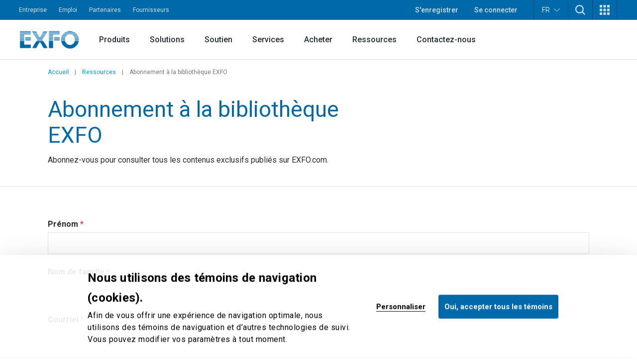

--- FILE ---
content_type: text/html; charset=utf-8
request_url: https://www.exfo.com/fr/ressources/abonnement-bibliotheque/?re=%2Fumbraco%2Fsurface%2Ffile%2Fdownload%2F%3Fni%3D16284%26cn%3D%26pi%3D5487
body_size: 22645
content:








<!DOCTYPE html>
<html lang="fr" class="scroll-smooth scroll-pt-16 xl:scroll-pt-0">
<head>



<meta charset="utf-8" />
<meta http-equiv="X-UA-Compatible" content="IE=edge" />
<meta name="viewport" content="width=device-width, initial-scale=1.0" />
<title>Abonnement &#xE0; la biblioth&#xE8;que EXFO</title>
    <meta name="robots" content="nofollow">
    <meta name="robots" content="noindex">


    <link href="https://www.exfo.com/fr/ressources/abonnement-bibliotheque/" rel="canonical" />
    <link href="https://www.exfo.com/en/resources/library-registration-form/" hreflang="en" rel="alternate" /><link href="https://www.exfo.com/fr/ressources/abonnement-bibliotheque/" hreflang="fr" rel="alternate" /><link href="https://www.exfo.com/es/recursos/formulario-de-registro-de-la-biblioteca/" hreflang="es" rel="alternate" /><link href="https://www.exfo.com/zh/resources/library-registration-form/" hreflang="zh" rel="alternate" />

    <link rel="shortcut icon" href="/favicon.ico" type="image/x-icon" />
    <link rel="preconnect" href="https://fonts.googleapis.com">
    <link rel="preconnect" href="https://fonts.gstatic.com" crossorigin>

    
<style>
    :root{
--background-mesh: url("/fr/mesh/mesh.png");    }
</style>



    
<script type="application/json" data-env>
    {
           "BaseUrl": "https://www.exfo.com",
           "GlobalSearchRoute": "fr/recherche",
           "GlobalSearchEndPoint": "Index",
           "GlobalSearchTrackHitEndPoint": "TrackHit", 
           "MarketoRoute": "Marketo",
           "MarketoGetLeadIdEndPoint": "GetMarketoLeadId", 
           "MarketoRefreshLeadIdEndPoint": "RefreshMarketoLeadId",
           "AccountProfileRoute": "AccountProfile",
           "AccountProfileGetAccountStateFromCountryCodeEndPoint": "GetAccountProfileGetStateByCountryCodeEndPoint", 
           "AccountProfileUpdateProfileEndPoint": "UpdateProfile",
            "FrontEndApiDefaultTimeOutInMs" : "10000",    
            "PageIsInEditMode": "False",
            "CurrentLanguage": "fr"
    }
</script>
    
    <!-- Google Tag Manager -->
    <script>
        (function(w,d,s,l,i){
            w[l]=w[l]||[];
            w[l].push({'gtm.start': new Date().getTime(),event:'gtm.js'});
            var f=d.getElementsByTagName(s)[0],
                j=d.createElement(s),
                dl=l!='dataLayer'?'&l='+l:'';
            
            j.async=true;
            j.src='https://www.googletagmanager.com/gtm.js?id='+i+dl;
            f.parentNode.insertBefore(j,f);
        })(window,document,'script','dataLayer','GTM-W8RF4L5');
    </script>
    <!-- End Google Tag Manager -->


        <link href="/dist/main-navigation.54a2fbb6.css" rel="stylesheet" type="text/css" />
        <link href="/dist/main.43db81e8.css" rel="stylesheet" type="text/css" />
    

            <link href="/dist/views/cookie-bot.97bcc48f.css" rel="stylesheet" type="text/css"/>
            <link href="/dist/views/exfo-header.7493934a.css" rel="stylesheet" type="text/css"/>
            <link href="/dist/views/exfo-footer.01d7e766.css" rel="stylesheet" type="text/css"/>



    

            <script type="module" src="/dist/scripts/marketo-refresher.0a63f07c.js"
                            ></script>


    <script>
!function(T,l,y){var S=T.location,k="script",D="instrumentationKey",C="ingestionendpoint",I="disableExceptionTracking",E="ai.device.",b="toLowerCase",w="crossOrigin",N="POST",e="appInsightsSDK",t=y.name||"appInsights";(y.name||T[e])&&(T[e]=t);var n=T[t]||function(d){var g=!1,f=!1,m={initialize:!0,queue:[],sv:"5",version:2,config:d};function v(e,t){var n={},a="Browser";return n[E+"id"]=a[b](),n[E+"type"]=a,n["ai.operation.name"]=S&&S.pathname||"_unknown_",n["ai.internal.sdkVersion"]="javascript:snippet_"+(m.sv||m.version),{time:function(){var e=new Date;function t(e){var t=""+e;return 1===t.length&&(t="0"+t),t}return e.getUTCFullYear()+"-"+t(1+e.getUTCMonth())+"-"+t(e.getUTCDate())+"T"+t(e.getUTCHours())+":"+t(e.getUTCMinutes())+":"+t(e.getUTCSeconds())+"."+((e.getUTCMilliseconds()/1e3).toFixed(3)+"").slice(2,5)+"Z"}(),iKey:e,name:"Microsoft.ApplicationInsights."+e.replace(/-/g,"")+"."+t,sampleRate:100,tags:n,data:{baseData:{ver:2}}}}var h=d.url||y.src;if(h){function a(e){var t,n,a,i,r,o,s,c,u,p,l;g=!0,m.queue=[],f||(f=!0,t=h,s=function(){var e={},t=d.connectionString;if(t)for(var n=t.split(";"),a=0;a<n.length;a++){var i=n[a].split("=");2===i.length&&(e[i[0][b]()]=i[1])}if(!e[C]){var r=e.endpointsuffix,o=r?e.location:null;e[C]="https://"+(o?o+".":"")+"dc."+(r||"services.visualstudio.com")}return e}(),c=s[D]||d[D]||"",u=s[C],p=u?u+"/v2/track":d.endpointUrl,(l=[]).push((n="SDK LOAD Failure: Failed to load Application Insights SDK script (See stack for details)",a=t,i=p,(o=(r=v(c,"Exception")).data).baseType="ExceptionData",o.baseData.exceptions=[{typeName:"SDKLoadFailed",message:n.replace(/\./g,"-"),hasFullStack:!1,stack:n+"\nSnippet failed to load ["+a+"] -- Telemetry is disabled\nHelp Link: https://go.microsoft.com/fwlink/?linkid=2128109\nHost: "+(S&&S.pathname||"_unknown_")+"\nEndpoint: "+i,parsedStack:[]}],r)),l.push(function(e,t,n,a){var i=v(c,"Message"),r=i.data;r.baseType="MessageData";var o=r.baseData;return o.message='AI (Internal): 99 message:"'+("SDK LOAD Failure: Failed to load Application Insights SDK script (See stack for details) ("+n+")").replace(/\"/g,"")+'"',o.properties={endpoint:a},i}(0,0,t,p)),function(e,t){if(JSON){var n=T.fetch;if(n&&!y.useXhr)n(t,{method:N,body:JSON.stringify(e),mode:"cors"});else if(XMLHttpRequest){var a=new XMLHttpRequest;a.open(N,t),a.setRequestHeader("Content-type","application/json"),a.send(JSON.stringify(e))}}}(l,p))}function i(e,t){f||setTimeout(function(){!t&&m.core||a()},500)}var e=function(){var n=l.createElement(k);n.src=h;var e=y[w];return!e&&""!==e||"undefined"==n[w]||(n[w]=e),n.onload=i,n.onerror=a,n.onreadystatechange=function(e,t){"loaded"!==n.readyState&&"complete"!==n.readyState||i(0,t)},n}();y.ld<0?l.getElementsByTagName("head")[0].appendChild(e):setTimeout(function(){l.getElementsByTagName(k)[0].parentNode.appendChild(e)},y.ld||0)}try{m.cookie=l.cookie}catch(p){}function t(e){for(;e.length;)!function(t){m[t]=function(){var e=arguments;g||m.queue.push(function(){m[t].apply(m,e)})}}(e.pop())}var n="track",r="TrackPage",o="TrackEvent";t([n+"Event",n+"PageView",n+"Exception",n+"Trace",n+"DependencyData",n+"Metric",n+"PageViewPerformance","start"+r,"stop"+r,"start"+o,"stop"+o,"addTelemetryInitializer","setAuthenticatedUserContext","clearAuthenticatedUserContext","flush"]),m.SeverityLevel={Verbose:0,Information:1,Warning:2,Error:3,Critical:4};var s=(d.extensionConfig||{}).ApplicationInsightsAnalytics||{};if(!0!==d[I]&&!0!==s[I]){var c="onerror";t(["_"+c]);var u=T[c];T[c]=function(e,t,n,a,i){var r=u&&u(e,t,n,a,i);return!0!==r&&m["_"+c]({message:e,url:t,lineNumber:n,columnNumber:a,error:i}),r},d.autoExceptionInstrumented=!0}return m}(y.cfg);function a(){y.onInit&&y.onInit(n)}(T[t]=n).queue&&0===n.queue.length?(n.queue.push(a),n.trackPageView({})):a()}(window,document,{src: "https://js.monitor.azure.com/scripts/b/ai.2.gbl.min.js", crossOrigin: "anonymous", cfg: {instrumentationKey: 'c849c563-00f4-47c2-966d-f16d1cc2e29f', disableCookiesUsage: false }});
</script>


    
<script type="text/javascript">
    (function() {
        var didInit = false;
        function initMunchkin() {
            if(didInit === false) {
                didInit = true;
                Munchkin.init('763-OEB-178', { altIds: ['544-GJS-281'] });
            }
        }
        var s = document.createElement('script');
        s.type = 'text/javascript';
        s.async = true;
        s.src = '//munchkin.marketo.net/munchkin-beta.js';
        s.onreadystatechange = function() {
            if (this.readyState == 'complete' || this.readyState == 'loaded') {
                initMunchkin();
            }
        };
        s.onload = initMunchkin;
        document.getElementsByTagName('head')[0].appendChild(s);
        })();
</script>




            <script type="application/javascript">(function(c,p,_,h){const o=[],r=[];let s,f,i;c[_]={init(...e){s=e;var t={then:n=>(r.push({t:"t",next:n}),t),catch:n=>(r.push({t:"c",next:n}),t)};return t},on(e,t){o.push([e,t])},render(...e){f=e},destroy(...e){i=e}};const g=p.getElementsByTagName("script")[0],l=p.createElement("script");l.async=!1,l.src=h,g.parentNode.insertBefore(l,g),c.__onWebMessengerHostReady__=function(e){if(delete c.__onWebMessengerHostReady__,window[_]=e,s){const t=e.init.apply(e,s);for(let n=0;n<r.length;n++){const a=r[n];a.t==="t"?t.then(a.next):t.catch(a.next)}}i&&e.destroy.call(e,i),f&&e.render.apply(e,f);for(let t=0;t<o.length;t++)e.on.apply(e,o[t])}})(window,document,"Chatlayer","https://storage.googleapis.com/static.dev.europe-west1.gcp.chatlayer.ai/widget/sdk.js");</script>
</head>

<body class="text-charcoal-light bg-white">
    
    <!-- Google Tag Manager (noscript) -->
    <noscript><iframe src="https://www.googletagmanager.com/ns.html?id=GTM-W8RF4L5" height="0" width="0" style="display:none;visibility:hidden"></iframe></noscript>
    <!-- End Google Tag Manager (noscript) -->
 
    




<div id="newsletter-popup" class="hidden fixed inset-0 w-full h-full z-50">
    <div class="absolute inset-0 w-full h-full bg-black/75"></div>
    <div class="w-full h-full flex items-center justify-center">
        <div id="newsletter-popup__inner" class="relative w-11/12 px-5 pt-[70px] bg-blue-dark text-white md:w-[475px] md:px-10">
            <button id="newsletter-popup__inner__close" class="absolute -right-2.5 -top-1.5 w-10 h-10 rounded-full bg-black flex items-start justify-center p-3" aria-label="">
                <svg height="16" width="16" aria-hidden="true" xmlns="http://www.w3.org/2000/svg" xmlns:xlink="http://www.w3.org/1999/xlink" version="1.1" id="Layer_1" x="0px" y="0px" viewBox="0 0 100 100" xml:space="preserve"><path style="fill:#FFFFFF;" d="M56.9,50L100,93.1l-6.9,6.9L50,56.9L6.9,100L0,93.1L43.1,50L0,6.9L6.9,0L50,43.1L93.1,0l6.9,6.9L56.9,50z" /></svg>
            </button>
            <svg class="absolute w-[34px] h-6 left-5 top-5 md:left-10 md:top-[25px]" aria-hidden="true" xmlns="http://www.w3.org/2000/svg" xmlns:xlink="http://www.w3.org/1999/xlink" version="1.1" id="Layer_1" x="0px" y="0px" viewBox="0 0 28 20" style="enable-background:new 0 0 28 20;" xml:space="preserve"><g><g transform="translate(-208.000000, -5131.000000)"><g id="np_mail_2343136_000000" transform="translate(208.000000, 5131.000000)"><path id="Enveloppe_icon" style="fill:#FFFFFF;" d="M26.3,0H1.8C0.8,0,0,0.7,0,1.6v16.4c0,0.4,0.2,0.9,0.5,1.2c0.3,0.3,0.8,0.5,1.2,0.5 h24.5c0.5,0,0.9-0.2,1.2-0.5c0.3-0.3,0.5-0.7,0.5-1.2V1.6c0-0.4-0.2-0.9-0.5-1.2S26.7,0,26.3,0z M24.5,3.3V4L14,9.6L3.5,4V3.3 H24.5z M3.5,16.4V7.8l9.6,5.2c0.5,0.3,1.2,0.3,1.7,0l9.6-5.2v8.7H3.5z"/></g></g></g></svg>
            <div>
                <h2 class="block title-large font-bold mb-3">
                    Gardons le contact!
                </h2>
                <p class="block text-base mb-6">
                    Tests, monitoring et analyse de r&#xE9;seaux : soyez &#xE0; l&#x2019;aff&#xFB;t de l&#x2019;actualit&#xE9;!
                </p>
                <div class="newsletter-marketo-form newsletter-marketo-form--blue">
                    


<div class="marketo-form" data-controller="marketo" data-recaptcha-sitekey="6LdydNkbAAAAABGbzdkKJISXwyE8Lovyo9IK_TgR">
    <div data-marketo="loading">
        <span class="w-full flex items-center justify-center">
            <svg class="w-16 h-16 animate-spin text-secondary-60" width="64px" height="64px" viewBox="0 0 64 64" xmlns="http://www.w3.org/2000/svg">
                <circle  fill="none" stroke="currentColor" stroke-width="4" stroke-linecap="round" stroke-dasharray="187" stroke-dashoffset="47" cx="32" cy="32" r="30"></circle>
            </svg>
        </span>
    </div>
    
    <form data-marketo="form"
        data-script-src="//discover.exfo.com/js/forms2/js/forms2.min.js" 
        data-base-url="//discover.exfo.com" 
        data-munchkin-id="763-OEB-178" 
        data-form-id="5125" 
        data-redirect-url="/umbraco/surface/file/download/?ni=16284&amp;cn=&amp;pi=5487" 
        data-cookie-onsuccess-key="" 
        data-cookie-onsuccess-value="" 
        data-cookie-onsuccess-exp="" 
        data-checkbox-html-id="singleOptIn" 
        data-is-find-representative-form="False" 
        data-is-login-virtualevent-form="False" 
        data-values='{
            "mktoUmbracoFormSubmissionDev": "",
            "mktoUmbracoContactFormDetail": ""

    }'
     ></form>

        <div class="recaptchanotice" data-marketo="notice">
             <p>Ce site est prot&eacute;g&eacute; par reCAPTCHA et les <a href="https://policies.google.com/privacy?hl=fr?hl=fr" target="_blank" rel="noopener" data-anchor="?hl=fr">r&egrave;gles de confidentialit&eacute;</a> et les <a href="https://policies.google.com/terms?hl=fr" target="_blank" rel="noopener" data-anchor="?hl=fr">modalit&eacute;s de service</a> de Google s&rsquo;appliquent.</p>
        </div>
        <div class="msg" data-marketo="msg">
            <p>Merci!</p>
        </div>
</div>
                </div>
            </div>
        </div>
    </div>
</div>

    

    



<header class="exfo__header" data-header id="dataHeader">
    <a href="#main" class="sr-only !absolute !left-0 !top-10 !z-50 !bg-primary-10 !text-white !text-lg !p-4  focus:not-sr-only"></a>
    

    


<div class="exfo__header__top-bar__container" data-js-top-nav-bar>
    <div class="exfo__header__top-bar">
        <div class="exfo__header__top-bar__left-nav__container">
                <nav class="exfo__header__top-bar__left-nav" aria-label="">
                    <ul id="small-navigation" role="list" class="exfo__header__top-bar__left-nav__list">
                                <li class="exfo__header__top-bar__left-nav__list__item has-submenu " data-js-has-submenu>
                                    <a href="/fr/entreprise/" target="_self" class="exfo__header__top-bar__left-nav__list__item__link is-current-page">Entreprise</a>
                                    <button role="button" class="sr-only focus-within:not-sr-only" data-js-dropdown-toggle data-js-reverse-on-open aria-label="">▼</button>
                                    <ul class="exfo__header__top-bar__left-nav__list__item__submenu__list" data-js-trigger>
                                                <li class="exfo__header__top-bar__left-nav__list__item__submenu__list__item">
                                                    <a href="/fr/entreprise/nouvelles-evenements/" target="_self" class="exfo__header__top-bar__left-nav__list__item__submenu__list__item__link ">Nouvelles et &#xE9;v&#xE9;nements</a>
                                                </li>
                                                <li class="exfo__header__top-bar__left-nav__list__item__submenu__list__item">
                                                    <a href="/fr/entreprise/compagnie/" target="_self" class="exfo__header__top-bar__left-nav__list__item__submenu__list__item__link ">Compagnie</a>
                                                </li>
                                                <li class="exfo__header__top-bar__left-nav__list__item__submenu__list__item">
                                                    <a href="/fr/entreprise/conformite/" target="_self" class="exfo__header__top-bar__left-nav__list__item__submenu__list__item__link ">Conformit&#xE9;</a>
                                                </li>
                                                <li class="exfo__header__top-bar__left-nav__list__item__submenu__list__item">
                                                    <a href="/fr/entreprise/environnement-societe-gouvernance-esg/" target="_self" class="exfo__header__top-bar__left-nav__list__item__submenu__list__item__link ">Environnement, soci&#xE9;t&#xE9; et gouvernance</a>
                                                </li>
                                                <li class="exfo__header__top-bar__left-nav__list__item__submenu__list__item">
                                                    <a href="/fr/entreprise/ethique-gouvernance/" target="_self" class="exfo__header__top-bar__left-nav__list__item__submenu__list__item__link ">&#xC9;thique et gouvernance</a>
                                                </li>
                                                <li class="exfo__header__top-bar__left-nav__list__item__submenu__list__item">
                                                    <a href="/fr/entreprise/notre-histoire/" target="_self" class="exfo__header__top-bar__left-nav__list__item__submenu__list__item__link ">Notre histoire</a>
                                                </li>
                                    </ul>
                                </li>
                                <li class="exfo__header__top-bar__left-nav__list__item ">
                                    <a href="https://careers.exfo.com/?locale=fr_CA" target="_blank" class="exfo__header__top-bar__left-nav__list__item__link is-current-page">Emploi</a>
                                </li>
                                <li class="exfo__header__top-bar__left-nav__list__item ">
                                    <a href="http://partners.exfo.com/" target="_blank" class="exfo__header__top-bar__left-nav__list__item__link is-current-page">Partenaires</a>
                                </li>
                                <li class="exfo__header__top-bar__left-nav__list__item ">
                                    <a href="https://apps.exfo.com/fr/fournisseurs" target="_blank" class="exfo__header__top-bar__left-nav__list__item__link is-current-page">Fournisseurs</a>
                                </li>
                    </ul>
                </nav>
        </div>
        <div class="exfo__header__top-bar__right-nav__container">
                <ul role="list" class="exfo__header__top-bar__right-nav__not-logged-in__list">
                        <li class="exfo__header__top-bar__right-nav__not-logged-in__list__item">
                            <a href="/fr/compte-benefices/" class="exfo__header__top-bar__right-nav__not-logged-in__list__item__link">S'enregistrer</a>
                        </li>
                        <li class="exfo__header__top-bar__right-nav__not-logged-in__list__item">
                            <a href="/Account/ProfileLogin" class="exfo__header__top-bar__right-nav__not-logged-in__list__item__link">Se connecter</a>
                        </li>
                </ul>
            <ul role="list" class="exfo__header__top-bar__right-nav__various__list">

    <li class="exfo__header__top-bar__right-nav__various__list__item__language" data-js-has-submenu>
        <button role="button" class="exfo__header__top-bar__right-nav__various__list__item__language__btn" data-js-dropdown-toggle aria-label="">
            FR
            <svg class="exfo__header__top-bar__right-nav__various__list__item__language__icon" xmlns="http://www.w3.org/2000/svg" xmlns:xlink="http://www.w3.org/1999/xlink" version="1.1" id="Layer_1" x="0px" y="0px" width="46px" height="23.325px" viewBox="0 0 46 23.325" enable-background="new 0 0 46 23.325" xml:space="preserve">
                <g>
                    <g transform="translate(-17.000000, -28.000000)">
                        <path fill="#FFFFFF" d="M61.701,28.9C61,28.6,60.099,28.7,59.5,29.3L42.1,44.6L40,46.3L37.9,44.6L20.501,29.3    c-0.9-0.8-2.201-0.7-3,0.101C16.8,30.3,16.8,31.6,17.7,32.3l20.899,18.5c0.801,0.7,2,0.7,2.802,0l20.898-18.5    c0.5-0.399,0.7-1,0.7-1.601C63,29.9,62.401,29.199,61.701,28.9z"/>
                    </g>
                </g>
            </svg>
        </button>

            <ul class="exfo__header__top-bar__right-nav__various__list__item__language__list" data-js-trigger>
                        <li class="exfo__header__top-bar__right-nav__various__list__item__language__list__item">
                            <a href="/en/resources/library-registration-form/" class="exfo__header__top-bar__right-nav__various__list__item__language__list__item__link">English</a>
                        </li>
                        <li class="exfo__header__top-bar__right-nav__various__list__item__language__list__item">
                            <a href="/es/recursos/formulario-de-registro-de-la-biblioteca/" class="exfo__header__top-bar__right-nav__various__list__item__language__list__item__link">Espa&#xF1;ol</a>
                        </li>
                        <li class="exfo__header__top-bar__right-nav__various__list__item__language__list__item">
                            <a href="/zh/resources/library-registration-form/" class="exfo__header__top-bar__right-nav__various__list__item__language__list__item__link">&#x4E2D;&#x6587;</a>
                        </li>
            </ul>
    </li>
                    <li class="exfo__header__top-bar__right-nav__various__list__item__search" data-js-has-submenu>
                        <button role="button" class="exfo__header__top-bar__right-nav__various__list__item__search__btn" data-js-dropdown-toggle aria-label="TODO">
                            <svg aria-hidden="true" class="w-5" xmlns="http://www.w3.org/2000/svg" width="40" height="40" viewBox="0 0 40 40" version="1.1">
                                <g stroke="none" stroke-width="1" fill="none" fill-rule="evenodd">
                                    <g fill-rule="nonzero" fill="#ffffff">
                                        <path d="M40 36.9L30.3 27.2C35.4 20.5 34.9 11 28.8 4.9 25.7 1.8 21.4 0 16.9 0 12.4 0 8.1 1.8 4.9 4.9 1.8 8.1 0 12.4 0 16.9 0 21.4 1.8 25.7 4.9 28.8 8.1 32 12.4 33.8 16.9 33.8 20.7 33.8 24.2 32.6 27.2 30.3L36.9 40 40 36.9ZM16.9 29.3C13.6 29.3 10.4 28 8.1 25.7 5.7 23.3 4.5 20.2 4.5 16.9 4.5 13.6 5.7 10.4 8.1 8.1 10.4 5.7 13.6 4.5 16.9 4.5 20.2 4.5 23.3 5.7 25.7 8.1 30.5 13 30.5 20.8 25.7 25.7 23.3 28 20.2 29.3 16.9 29.3L16.9 29.3Z"/>
                                    </g>
                                </g>
                            </svg>
                        </button>
                        <div class="exfo__header__top-bar__right-nav__various__list__item__search__form__container" data-js-trigger>
                            <form action="/fr/recherche/" method="get" class="exfo__header__top-bar__right-nav__various__list__item__search__form">
                                <div class="exfo__header__top-bar__right-nav__various__list__item__search__form__icon">
                                    <svg class="h-5 -scale-x-100 fill-gray-50" xmlns="http://www.w3.org/2000/svg" xmlns:xlink="http://www.w3.org/1999/xlink" version="1.1" viewBox="0 0 512 512" enable-background="new 0 0 512 512">
                                        <g>
                                            <path d="m495,466.1l-119.2-119.2c29.1-35.5 46.5-80.8 46.5-130.3 0-113.5-92.1-205.6-205.6-205.6-113.6,0-205.7,92.1-205.7,205.7s92.1,205.7 205.7,205.7c49.4,0 94.8-17.4 130.3-46.5l119.1,119.1c8,8 20.9,8 28.9,0 8-8 8-20.9 0-28.9zm-443.2-249.4c-1.42109e-14-91 73.8-164.8 164.8-164.8 91,0 164.8,73.8 164.8,164.8s-73.8,164.8-164.8,164.8c-91,0-164.8-73.8-164.8-164.8z"/>
                                        </g>
                                    </svg>
                                </div>
                                <input type="text"
                                       class="exfo__header__top-bar__right-nav__various__list__item__search__form__input"
                                       name="q"
                                       placeholder=""
                                       value=""/>

                                <input class="cta cta-primary" type="submit" value="Rechercher" data-gtm-id="" />
                            </form>
                        </div>
                    </li>

                    <li class="exfo__header__top-bar__right-nav__various__list__item__apps relative" data-js-has-submenu>
                        <button role="button" class="exfo__header__top-bar__right-nav__various__list__item__apps__btn" data-js-dropdown-toggle aria-label="">
                            <svg xmlns="http://www.w3.org/2000/svg" xmlns:xlink="http://www.w3.org/1999/xlink" version="1.1" id="Layer_1" x="0px" y="0px" width="20px" height="20px" viewBox="-4 -2 20 20" enable-background="new -4 -2 20 20" xml:space="preserve">
                                <g>
                                    <path fill="#FFFFFF" d="M-4-2h5v5h-5V-2z M-4,5.5h5v5h-5V5.5z M-4,13h5v5h-5V13z M3.5-2h5v5h-5V-2z M3.5,5.5h5v5h-5V5.5z M3.5,13h5   v5h-5V13z M11-2h5v5h-5V-2z M11,5.5h5v5h-5V5.5z M11,13h5v5h-5V13z"/>
                                </g>
                            </svg>
                        </button>
                        <ul class="exfo__header__top-bar__right-nav__various__list__item__apps__list two-col" data-js-trigger>
                                <li class="exfo__header__top-bar__right-nav__various__list__item__apps__list__item two-col">
                                    <a href="/fr/compte/accueil/" target="_self" class="exfo__header__top-bar__right-nav__various__list__item__apps__list__item__link">
                                            <img class="exfo__header__top-bar__right-nav__various__list__item__apps__list__item__link__img" src="/globalassets/logos-and-icons/exfo-logo-square.gif" alt="/fr/compte/accueil/">
                                        <span class="exfo__header__top-bar__right-nav__various__list__item__apps__list__item__link__title">Compte EXFO</span>
                                    </a>
                                </li>
                                <li class="exfo__header__top-bar__right-nav__various__list__item__apps__list__item two-col">
                                    <a href="https://exfoexchange.com/" target="_blank" class="exfo__header__top-bar__right-nav__various__list__item__apps__list__item__link">
                                            <img class="exfo__header__top-bar__right-nav__various__list__item__apps__list__item__link__img" src="/contentassets/9b05d5c984624ed3b94ce7c8650cdd54/exfo-exchange_logo.jpg" alt="https://exfoexchange.com/">
                                        <span class="exfo__header__top-bar__right-nav__various__list__item__apps__list__item__link__title">EXFO Exchange</span>
                                    </a>
                                </li>
                        </ul>
                    </li>
            </ul>
        </div>
    </div>
</div>

    




<div class="exfo__header__main-nav__container" data-js-main-nav-bar>
    <div class="exfo__header__main-nav">
        <div class="exfo__header__main-nav__inner">
                <a href="/fr/" class="exfo__header__main-nav__inner__logo">
                    


<img alt="exfo-logo.png" class="object-contain h-9" src="/globalassets/logos-and-icons/exfo-1.png?rxy=0.47,0.48&amp;height=36&amp;rmode=pad"></img>

                </a>

                <nav aria-label="" class="exfo__header__main-nav__inner__nav">
                    
<ul class="exfo__header__main-nav__inner__nav__item"><li class="block  mainnavigationmegamenublock  ">
<div class="main-nav__mega-menu" data-js-has-mega-menu>

        <div class="main-nav__mega-menu__heading">
            <a href="/fr/produits/" target="_self" class="main-nav__mega-menu__heading__link ">Produits</a>
            <button role="button" class="main-nav__mega-menu__heading__link__btn" data-js-dropdown-toggle aria-label="">▼</button>
        </div>


    <div class="main-nav__mega-menu__content__container" data-js-level-1>
        <div class="main-nav__mega-menu__left__content">
                <div class="main-nav__mega-menu__left__content__main-link__container">
                    <a href="/fr/produits/" target="_self" class="main-nav__mega-menu__left__content__main-link">
                        <span>Produits</span>
                        <svg class="main-nav__mega-menu__left__content__main-link__svg" xmlns="http://www.w3.org/2000/svg" xmlns:xlink="http://www.w3.org/1999/xlink" version="1.1" x="0px" y="0px" width="16px" height="12px" viewBox="0 0 16 12" enable-background="new 0 0 16 12" xml:space="preserve">
                            <path fill="#009DD6" d="M9.242 0.445c-0.067 0.189-0.014 0.4 0.136 0.533l4.888 4.539H0.507C0.333 5.522 0.212 5.579 0.126 5.675 0.039 5.772-0.005 5.899 0 6.028c0.006 0.131 0.063 0.254 0.158 0.34 0.095 0.088 0.221 0.133 0.349 0.127h13.759l-4.888 4.531c-0.096 0.088-0.153 0.209-0.161 0.34 -0.007 0.129 0.039 0.258 0.125 0.354 0.088 0.098 0.208 0.154 0.338 0.16 0.127 0.008 0.254-0.039 0.35-0.127l5.811-5.387C15.941 6.272 16 6.14 16 6.003c0-0.139-0.059-0.271-0.16-0.365L10.029 0.25C9.934 0.162 9.809 0.116 9.68 0.12 9.482 0.128 9.309 0.256 9.242 0.445z"/>
                        </svg>
                    </a>
                </div>
            <ul>
                        <li>
                            <a href="/fr/produits/tests-laboratoire-fabrication/" target="_self" class="main-nav__mega-menu__left__content__list__link" data-js-level-2="Tests de laboratoire et de fabrication">
                                <span>Tests de laboratoire et de fabrication</span>
                                <button role="button" class="main-nav__mega-menu__left__content__list__link__btn" data-js-level2-toggle aria-label="">▶</button>
                            </a>
                        </li>
                        <li>
                            <a href="/fr/produits/tests-reseaux-terrain/" target="_self" class="main-nav__mega-menu__left__content__list__link" data-js-level-2="Tests de r&#xE9;seaux sur le terrain">
                                <span>Tests de r&#xE9;seaux sur le terrain</span>
                                <button role="button" class="main-nav__mega-menu__left__content__list__link__btn" data-js-level2-toggle aria-label="">▶</button>
                            </a>
                        </li>
                        <li>
                            <a href="/fr/produits/trouver-produit/" target="_self" class="main-nav__mega-menu__left__content__list__link" data-js-level-2="Trouver un produit">
                                <span>Trouver un produit</span>
                                <button role="button" class="main-nav__mega-menu__left__content__list__link__btn" data-js-level2-toggle aria-label="">▶</button>
                            </a>
                        </li>
            </ul>
        </div>



<div class="main-nav__mega-menu__right__content"><div class="block  mainnavigationmegamenuitemblock  ">
<div class="mega-menu__right__inner__container" data-js-level-2-target="Tests de laboratoire et de fabrication">
        <div class="mega-menu__right__inner__heading">
            <a href="/fr/produits/tests-laboratoire-fabrication/" target="_self" class="mega-menu__right__inner__heading__link">
                <span>Tests de laboratoire et de fabrication</span>
                <svg class="mega-menu__right__inner__heading__link__svg" xmlns="http://www.w3.org/2000/svg" xmlns:xlink="http://www.w3.org/1999/xlink" version="1.1" x="0px" y="0px" width="16px" height="12px" viewBox="0 0 16 12" enable-background="new 0 0 16 12" xml:space="preserve">
                    <path fill="#009DD6" d="M9.242 0.445c-0.067 0.189-0.014 0.4 0.136 0.533l4.888 4.539H0.507C0.333 5.522 0.212 5.579 0.126 5.675 0.039 5.772-0.005 5.899 0 6.028c0.006 0.131 0.063 0.254 0.158 0.34 0.095 0.088 0.221 0.133 0.349 0.127h13.759l-4.888 4.531c-0.096 0.088-0.153 0.209-0.161 0.34 -0.007 0.129 0.039 0.258 0.125 0.354 0.088 0.098 0.208 0.154 0.338 0.16 0.127 0.008 0.254-0.039 0.35-0.127l5.811-5.387C15.941 6.272 16 6.14 16 6.003c0-0.139-0.059-0.271-0.16-0.365L10.029 0.25C9.934 0.162 9.809 0.116 9.68 0.12 9.482 0.128 9.309 0.256 9.242 0.445z"/>
                </svg>
            </a>
        </div>

        <div class="mega-menu__right__inner__list__container">
                <ul class="mega-menu__right__inner__list contains-only-one-list-of-links">
                            <li>
                                <a href="/fr/produits/tests-laboratoire-fabrication/analyseurs-spectre-optique/" target="_self" class="mega-menu__right__inner__list__link__normal is-not-current-sub-lvl-3">Analyseurs de spectre optique</a>
                            </li>
                            <li>
                                <a href="/fr/produits/tests-laboratoire-fabrication/attenuateurs-variables/" target="_self" class="mega-menu__right__inner__list__link__normal is-not-current-sub-lvl-3">Att&#xE9;nuateurs variables</a>
                            </li>
                            <li>
                                <a href="/fr/produits/tests-laboratoire-fabrication/electrical-ber-tester-sampling-oscilloscope/" target="_self" class="mega-menu__right__inner__list__link__normal is-not-current-sub-lvl-3">Electrical BER Tester / Sampling oscilloscope</a>
                            </li>
                            <li>
                                <a href="/fr/produits/tests-laboratoire-fabrication/filtres-accordables/" target="_self" class="mega-menu__right__inner__list__link__normal is-not-current-sub-lvl-3">Filtres accordables</a>
                            </li>
                            <li>
                                <a href="/fr/produits/tests-laboratoire-fabrication/kits-test-optique-table/" target="_self" class="mega-menu__right__inner__list__link__normal is-not-current-sub-lvl-3">Kits de test optique de table</a>
                            </li>
                            <li>
                                <a href="/fr/produits/tests-laboratoire-fabrication/module-commutation-utilitaire/" target="_self" class="mega-menu__right__inner__list__link__normal is-not-current-sub-lvl-3">Module de commutation et d&#x27;utilitaire</a>
                            </li>
                            <li>
                                <a href="/fr/produits/tests-laboratoire-fabrication/plateformes-test/" target="_self" class="mega-menu__right__inner__list__link__normal is-not-current-sub-lvl-3">Plateformes de test</a>
                            </li>
                            <li>
                                <a href="/fr/produits/tests-laboratoire-fabrication/sources-laser-reglable/" target="_self" class="mega-menu__right__inner__list__link__normal is-not-current-sub-lvl-3">Sources laser r&#xE9;glable</a>
                            </li>
                            <li>
                                <a href="/fr/produits/tests-laboratoire-fabrication/sources-optiques/" target="_self" class="mega-menu__right__inner__list__link__normal is-not-current-sub-lvl-3">Sources optiques</a>
                            </li>
                            <li>
                                <a href="/fr/produits/tests-laboratoire-fabrication/stations-test-automatisees-pic/" target="_self" class="mega-menu__right__inner__list__link__normal is-not-current-sub-lvl-3">Stations de test automatis&#xE9;es PIC</a>
                            </li>
                            <li>
                                <a href="/fr/produits/tests-laboratoire-fabrication/testeurs-composants-optiques/" target="_self" class="mega-menu__right__inner__list__link__normal is-not-current-sub-lvl-3">Testeurs de composants optiques</a>
                            </li>
                            <li>
                                <a href="/fr/produits/tests-laboratoire-fabrication/tests-protocoles-reseaux/" target="_self" class="mega-menu__right__inner__list__link__normal is-not-current-sub-lvl-3">Tests de protocoles de r&#xE9;seaux</a>
                            </li>
                            <li>
                                <a href="/fr/produits/tests-laboratoire-fabrication/wattmetres-optiques/" target="_self" class="mega-menu__right__inner__list__link__normal is-not-current-sub-lvl-3">Wattm&#xE8;tres optiques</a>
                            </li>
                </ul>
        </div>
</div>
</div><div class="block  mainnavigationmegamenuitemblock  ">
<div class="mega-menu__right__inner__container" data-js-level-2-target="Tests de r&#xE9;seaux sur le terrain">
        <div class="mega-menu__right__inner__heading">
            <a href="/fr/produits/tests-reseaux-terrain/" target="_self" class="mega-menu__right__inner__heading__link">
                <span>Tests de r&#xE9;seaux sur le terrain</span>
                <svg class="mega-menu__right__inner__heading__link__svg" xmlns="http://www.w3.org/2000/svg" xmlns:xlink="http://www.w3.org/1999/xlink" version="1.1" x="0px" y="0px" width="16px" height="12px" viewBox="0 0 16 12" enable-background="new 0 0 16 12" xml:space="preserve">
                    <path fill="#009DD6" d="M9.242 0.445c-0.067 0.189-0.014 0.4 0.136 0.533l4.888 4.539H0.507C0.333 5.522 0.212 5.579 0.126 5.675 0.039 5.772-0.005 5.899 0 6.028c0.006 0.131 0.063 0.254 0.158 0.34 0.095 0.088 0.221 0.133 0.349 0.127h13.759l-4.888 4.531c-0.096 0.088-0.153 0.209-0.161 0.34 -0.007 0.129 0.039 0.258 0.125 0.354 0.088 0.098 0.208 0.154 0.338 0.16 0.127 0.008 0.254-0.039 0.35-0.127l5.811-5.387C15.941 6.272 16 6.14 16 6.003c0-0.139-0.059-0.271-0.16-0.365L10.029 0.25C9.934 0.162 9.809 0.116 9.68 0.12 9.482 0.128 9.309 0.256 9.242 0.445z"/>
                </svg>
            </a>
        </div>

        <div class="mega-menu__right__inner__list__container">
                <ul class="mega-menu__right__inner__list contains-only-one-list-of-links">
                            <li>
                                <a href="/fr/produits/tests-reseaux-terrain/analyse-dispersion/" target="_self" class="mega-menu__right__inner__list__link__normal is-not-current-sub-lvl-3">Analyse de dispersion</a>
                            </li>
                            <li>
                                <a href="/fr/produits/tests-reseaux-terrain/attenuateurs-variables/" target="_self" class="mega-menu__right__inner__list__link__normal is-not-current-sub-lvl-3">Att&#xE9;nuateurs variables</a>
                            </li>
                            <li>
                                <a href="/fr/produits/tests-reseaux-terrain/gestion-reseaux-automatisation-donnees-consolidees/" target="_self" class="mega-menu__right__inner__list__link__normal is-not-current-sub-lvl-3">Automatisation et exploitation des r&#xE9;seaux et des donn&#xE9;es</a>
                            </li>
                            <li>
                                <a href="/fr/produits/tests-reseaux-terrain/detection-fibre-active/" target="_self" class="mega-menu__right__inner__list__link__normal is-not-current-sub-lvl-3">D&#xE9;tection de fibre active</a>
                            </li>
                            <li>
                                <a href="/fr/produits/tests-reseaux-terrain/fibre-channel/" target="_self" class="mega-menu__right__inner__list__link__normal is-not-current-sub-lvl-3">Fibre channel</a>
                            </li>
                            <li>
                                <a href="/fr/produits/tests-reseaux-terrain/inspection-fibres/" target="_self" class="mega-menu__right__inner__list__link__normal is-not-current-sub-lvl-3">Inspection de fibres</a>
                            </li>
                            <li>
                                <a href="/fr/produits/tests-reseaux-terrain/multimetre-fibre-optique/" target="_self" class="mega-menu__right__inner__list__link__normal is-not-current-sub-lvl-3">Multim&#xE8;tre &#xE0; fibre optique</a>
                            </li>
                            <li>
                                <a href="/fr/produits/tests-reseaux-terrain/mesureurs-attenuation-optique/" target="_self" class="mega-menu__right__inner__list__link__normal is-not-current-sub-lvl-3">Mesureurs d&#x27;att&#xE9;nuation optique</a>
                            </li>
                            <li>
                                <a href="/fr/produits/tests-reseaux-terrain/otdr-iolm/" target="_self" class="mega-menu__right__inner__list__link__normal is-not-current-sub-lvl-3">OTDR et iOLM</a>
                            </li>
                            <li>
                                <a href="/fr/produits/tests-reseaux-terrain/plateformes-test-modulaires/" target="_self" class="mega-menu__right__inner__list__link__normal is-not-current-sub-lvl-3">Plateformes de test modulaires</a>
                            </li>
                            <li>
                                <a href="/fr/produits/tests-reseaux-terrain/light-sources/" target="_self" class="mega-menu__right__inner__list__link__normal is-not-current-sub-lvl-3">Source optique</a>
                            </li>
                            <li>
                                <a href="/fr/produits/tests-reseaux-terrain/synchronisation-reseau/" target="_self" class="mega-menu__right__inner__list__link__normal is-not-current-sub-lvl-3">Synchronisation du r&#xE9;seau</a>
                            </li>
                            <li>
                                <a href="/fr/produits/tests-reseaux-terrain/5g-testing/" target="_self" class="mega-menu__right__inner__list__link__normal is-not-current-sub-lvl-3">Tests 5G</a>
                            </li>
                            <li>
                                <a href="/fr/produits/tests-reseaux-terrain/tests-radiofrequences/" target="_self" class="mega-menu__right__inner__list__link__normal is-not-current-sub-lvl-3">Tests de radiofr&#xE9;quences</a>
                            </li>
                            <li>
                                <a href="/fr/produits/tests-reseaux-terrain/tests-dsn-pdh-traditionnels/" target="_self" class="mega-menu__right__inner__list__link__normal is-not-current-sub-lvl-3">Tests DSN/PDH traditionnels</a>
                            </li>
                            <li>
                                <a href="/fr/produits/tests-reseaux-terrain/test-surveillance-distance-fibre-optique/" target="_self" class="mega-menu__right__inner__list__link__normal is-not-current-sub-lvl-3">Test et surveillance &#xE0; distance de la fibre optique (RFTM)</a>
                            </li>
                            <li>
                                <a href="/fr/produits/tests-reseaux-terrain/tests-ethernet/" target="_self" class="mega-menu__right__inner__list__link__normal is-not-current-sub-lvl-3">Tests Ethernet</a>
                            </li>
                            <li>
                                <a href="/fr/produits/tests-reseaux-terrain/tests-iptv/" target="_self" class="mega-menu__right__inner__list__link__normal is-not-current-sub-lvl-3">Tests IPTV</a>
                            </li>
                            <li>
                                <a href="/fr/produits/tests-reseaux-terrain/tests-sonet-sdh-otn-multiservices-nouvelle-generation/" target="_self" class="mega-menu__right__inner__list__link__normal is-not-current-sub-lvl-3">Tests SONET/SDH, OTN et multiservices de nouvelle g&#xE9;n&#xE9;ration</a>
                            </li>
                            <li>
                                <a href="/fr/produits/tests-reseaux-terrain/tests-spectraux/" target="_self" class="mega-menu__right__inner__list__link__normal is-not-current-sub-lvl-3">Tests spectraux</a>
                            </li>
                            <li>
                                <a href="/fr/produits/tests-reseaux-terrain/tests-liens-dsl-cuivre/" target="_self" class="mega-menu__right__inner__list__link__normal is-not-current-sub-lvl-3">Tests sur liens DSL/de cuivre</a>
                            </li>
                            <li>
                                <a href="/fr/produits/tests-reseaux-terrain/virtualisation-fonctions-test/" target="_self" class="mega-menu__right__inner__list__link__normal is-not-current-sub-lvl-3">Virtualisation des fonctions de test</a>
                            </li>
                            <li>
                                <a href="/fr/produits/tests-reseaux-terrain/wattmetres/" target="_self" class="mega-menu__right__inner__list__link__normal is-not-current-sub-lvl-3">Wattm&#xE8;tres</a>
                            </li>
                            <li>
                                <a href="/fr/produits/tests-reseaux-terrain/xpon-wifi-speed-test/" target="_self" class="mega-menu__right__inner__list__link__normal is-not-current-sub-lvl-3">xPON, WiFi et test de vitesse</a>
                            </li>
                </ul>
        </div>
</div>
</div><div class="block  mainnavigationmegamenuitemblock  ">
<div class="mega-menu__right__inner__container" data-js-level-2-target="Trouver un produit">
        <div class="mega-menu__right__inner__heading">
            <a href="/fr/produits/trouver-produit/" target="_self" class="mega-menu__right__inner__heading__link">
                <span>Trouver un produit</span>
                <svg class="mega-menu__right__inner__heading__link__svg" xmlns="http://www.w3.org/2000/svg" xmlns:xlink="http://www.w3.org/1999/xlink" version="1.1" x="0px" y="0px" width="16px" height="12px" viewBox="0 0 16 12" enable-background="new 0 0 16 12" xml:space="preserve">
                    <path fill="#009DD6" d="M9.242 0.445c-0.067 0.189-0.014 0.4 0.136 0.533l4.888 4.539H0.507C0.333 5.522 0.212 5.579 0.126 5.675 0.039 5.772-0.005 5.899 0 6.028c0.006 0.131 0.063 0.254 0.158 0.34 0.095 0.088 0.221 0.133 0.349 0.127h13.759l-4.888 4.531c-0.096 0.088-0.153 0.209-0.161 0.34 -0.007 0.129 0.039 0.258 0.125 0.354 0.088 0.098 0.208 0.154 0.338 0.16 0.127 0.008 0.254-0.039 0.35-0.127l5.811-5.387C15.941 6.272 16 6.14 16 6.003c0-0.139-0.059-0.271-0.16-0.365L10.029 0.25C9.934 0.162 9.809 0.116 9.68 0.12 9.482 0.128 9.309 0.256 9.242 0.445z"/>
                </svg>
            </a>
        </div>

</div>
</div></div>    </div>

</div></li><li class="block  mainnavigationmegamenublock  ">
<div class="main-nav__mega-menu" data-js-has-mega-menu>

        <div class="main-nav__mega-menu__heading">
            <a href="/fr/solutions/" target="_self" class="main-nav__mega-menu__heading__link ">Solutions</a>
            <button role="button" class="main-nav__mega-menu__heading__link__btn" data-js-dropdown-toggle aria-label="">▼</button>
        </div>


    <div class="main-nav__mega-menu__content__container" data-js-level-1>
        <div class="main-nav__mega-menu__left__content">
                <div class="main-nav__mega-menu__left__content__main-link__container">
                    <a href="/fr/solutions/" target="_self" class="main-nav__mega-menu__left__content__main-link">
                        <span>Solutions</span>
                        <svg class="main-nav__mega-menu__left__content__main-link__svg" xmlns="http://www.w3.org/2000/svg" xmlns:xlink="http://www.w3.org/1999/xlink" version="1.1" x="0px" y="0px" width="16px" height="12px" viewBox="0 0 16 12" enable-background="new 0 0 16 12" xml:space="preserve">
                            <path fill="#009DD6" d="M9.242 0.445c-0.067 0.189-0.014 0.4 0.136 0.533l4.888 4.539H0.507C0.333 5.522 0.212 5.579 0.126 5.675 0.039 5.772-0.005 5.899 0 6.028c0.006 0.131 0.063 0.254 0.158 0.34 0.095 0.088 0.221 0.133 0.349 0.127h13.759l-4.888 4.531c-0.096 0.088-0.153 0.209-0.161 0.34 -0.007 0.129 0.039 0.258 0.125 0.354 0.088 0.098 0.208 0.154 0.338 0.16 0.127 0.008 0.254-0.039 0.35-0.127l5.811-5.387C15.941 6.272 16 6.14 16 6.003c0-0.139-0.059-0.271-0.16-0.365L10.029 0.25C9.934 0.162 9.809 0.116 9.68 0.12 9.482 0.128 9.309 0.256 9.242 0.445z"/>
                        </svg>
                    </a>
                </div>
            <ul>
                        <li>
                            <a href="/fr/solutions/entreprises/" target="_self" class="main-nav__mega-menu__left__content__list__link" data-js-level-2="Entreprises">
                                <span>Entreprises</span>
                                <button role="button" class="main-nav__mega-menu__left__content__list__link__btn" data-js-level2-toggle aria-label="">▶</button>
                            </a>
                        </li>
                        <li>
                            <a href="/fr/solutions/entreprises-web-centres-traitement-donnees/" target="_self" class="main-nav__mega-menu__left__content__list__link" data-js-level-2="Entreprises Web et centres de traitement de donn&#xE9;es">
                                <span>Entreprises Web et centres de traitement de donn&#xE9;es</span>
                                <button role="button" class="main-nav__mega-menu__left__content__list__link__btn" data-js-level2-toggle aria-label="">▶</button>
                            </a>
                        </li>
                        <li>
                            <a href="/fr/solutions/fabricants-equipements-reseau/" target="_self" class="main-nav__mega-menu__left__content__list__link" data-js-level-2="Fabricants d&#x2019;&#xE9;quipements de r&#xE9;seau">
                                <span>Fabricants d&#x2019;&#xE9;quipements de r&#xE9;seau</span>
                                <button role="button" class="main-nav__mega-menu__left__content__list__link__btn" data-js-level2-toggle aria-label="">▶</button>
                            </a>
                        </li>
                        <li>
                            <a href="/fr/solutions/fournisseurs-services-communication/" target="_self" class="main-nav__mega-menu__left__content__list__link" data-js-level-2="Fournisseurs de services de communication">
                                <span>Fournisseurs de services de communication</span>
                                <button role="button" class="main-nav__mega-menu__left__content__list__link__btn" data-js-level2-toggle aria-label="">▶</button>
                            </a>
                        </li>
                        <li>
                            <a href="/fr/solutions/operateurs-multisystemes-mso/" target="_self" class="main-nav__mega-menu__left__content__list__link" data-js-level-2="Op&#xE9;rateurs multisyst&#xE8;mes (MSOs)">
                                <span>Op&#xE9;rateurs multisyst&#xE8;mes (MSOs)</span>
                                <button role="button" class="main-nav__mega-menu__left__content__list__link__btn" data-js-level2-toggle aria-label="">▶</button>
                            </a>
                        </li>
                        <li>
                            <a href="/fr/solutions/services-gouvernementaux/" target="_self" class="main-nav__mega-menu__left__content__list__link" data-js-level-2="Services gouvernementaux">
                                <span>Services gouvernementaux</span>
                                <button role="button" class="main-nav__mega-menu__left__content__list__link__btn" data-js-level2-toggle aria-label="">▶</button>
                            </a>
                        </li>
                        <li>
                            <a href="/fr/solutions/technologies/" target="_self" class="main-nav__mega-menu__left__content__list__link" data-js-level-2="Technologies">
                                <span>Technologies</span>
                                <button role="button" class="main-nav__mega-menu__left__content__list__link__btn" data-js-level2-toggle aria-label="">▶</button>
                            </a>
                        </li>
                        <li>
                            <a href="/fr/solutions/universites-instituts-recherche/" target="_self" class="main-nav__mega-menu__left__content__list__link" data-js-level-2="Universit&#xE9;s et instituts de recherche">
                                <span>Universit&#xE9;s et instituts de recherche</span>
                                <button role="button" class="main-nav__mega-menu__left__content__list__link__btn" data-js-level2-toggle aria-label="">▶</button>
                            </a>
                        </li>
            </ul>
        </div>



<div class="main-nav__mega-menu__right__content"><div class="block  mainnavigationmegamenuitemblock  ">
<div class="mega-menu__right__inner__container" data-js-level-2-target="Entreprises">
        <div class="mega-menu__right__inner__heading">
            <a href="/fr/solutions/entreprises/" target="_self" class="mega-menu__right__inner__heading__link">
                <span>Entreprises</span>
                <svg class="mega-menu__right__inner__heading__link__svg" xmlns="http://www.w3.org/2000/svg" xmlns:xlink="http://www.w3.org/1999/xlink" version="1.1" x="0px" y="0px" width="16px" height="12px" viewBox="0 0 16 12" enable-background="new 0 0 16 12" xml:space="preserve">
                    <path fill="#009DD6" d="M9.242 0.445c-0.067 0.189-0.014 0.4 0.136 0.533l4.888 4.539H0.507C0.333 5.522 0.212 5.579 0.126 5.675 0.039 5.772-0.005 5.899 0 6.028c0.006 0.131 0.063 0.254 0.158 0.34 0.095 0.088 0.221 0.133 0.349 0.127h13.759l-4.888 4.531c-0.096 0.088-0.153 0.209-0.161 0.34 -0.007 0.129 0.039 0.258 0.125 0.354 0.088 0.098 0.208 0.154 0.338 0.16 0.127 0.008 0.254-0.039 0.35-0.127l5.811-5.387C15.941 6.272 16 6.14 16 6.003c0-0.139-0.059-0.271-0.16-0.365L10.029 0.25C9.934 0.162 9.809 0.116 9.68 0.12 9.482 0.128 9.309 0.256 9.242 0.445z"/>
                </svg>
            </a>
        </div>

        <div class="mega-menu__right__inner__list__container">
                <ul class="mega-menu__right__inner__list contains-only-one-list-of-links">
                        <li>
                            <a href="/fr/solutions/entreprises/gestion-integree-services-installations-maintenance/" target="_self" class="mega-menu__right__inner__list__link__heading ">Gestion int&#xE9;gr&#xE9;e des services, des installations et de la maintenance</a>
                        </li>
                            <li>
                                <a href="/fr/solutions/fournisseurs-services-communication/filaire/caracterisation-fibre/" target="_self" class="mega-menu__right__inner__list__link__normal is-not-current-sub-lvl-3">Caract&#xE9;risation de la fibre pour l&#x2019;expansion des r&#xE9;seaux de 10G &#xE0; 40G/100G</a>
                            </li>
                            <li>
                                <a href="/fr/solutions/fournisseurs-services-communication/filaire/cycle-vie-reseaux-fibres-transport/" target="_self" class="mega-menu__right__inner__list__link__normal is-not-current-sub-lvl-3">Cycle de vie des r&#xE9;seaux de fibres et de transport</a>
                            </li>
                            <li>
                                <a href="/fr/solutions/fournisseurs-services-communication/filaire/rural-broadband/" target="_self" class="mega-menu__right__inner__list__link__normal is-not-current-sub-lvl-3">D&#xE9;ploiements ruraux r&#xE9;ussis</a>
                            </li>
                            <li>
                                <a href="/fr/solutions/fournisseurs-services-communication/filaire/reseau-dwdm/" target="_self" class="mega-menu__right__inner__list__link__normal is-not-current-sub-lvl-3">Multiplexage spectral dense</a>
                            </li>
                            <li>
                                <a href="/fr/solutions/fournisseurs-services-communication/filaire/reseaux-sous-marins/" target="_self" class="mega-menu__right__inner__list__link__normal is-not-current-sub-lvl-3">R&#xE9;seaux sous-marins</a>
                            </li>
                            <li>
                                <a href="/fr/solutions/fournisseurs-services-communication/filaire/test-services-reseaux-residentiels/" target="_self" class="mega-menu__right__inner__list__link__normal is-not-current-sub-lvl-3">Services de r&#xE9;seau r&#xE9;sidentiels</a>
                            </li>
                            <li>
                                <a href="/fr/solutions/entreprises-web-centres-traitement-donnees/centres-donnees-sous-traitants/" target="_self" class="mega-menu__right__inner__list__link__normal is-not-current-sub-lvl-3">Sous-traitants de centres de donn&#xE9;es</a>
                            </li>
                            <li>
                                <a href="/fr/solutions/fournisseurs-services-communication/filaire/reseau-optique-passif-local/" target="_self" class="mega-menu__right__inner__list__link__normal is-not-current-sub-lvl-3">Test de r&#xE9;seau optique passif local</a>
                            </li>
                            <li>
                                <a href="/fr/solutions/fournisseurs-services-communication/filaire/test-cycle-vie-reseau-ftth/" target="_self" class="mega-menu__right__inner__list__link__normal is-not-current-sub-lvl-3">Tests du cycle de vie du r&#xE9;seau FTTH</a>
                            </li>
                            <li>
                                <a href="/fr/solutions/fournisseurs-services-communication/filaire/reseaux-CWDM/" target="_self" class="mega-menu__right__inner__list__link__normal is-not-current-sub-lvl-3">Tester des r&#xE9;seaux CWDM</a>
                            </li>
                            <li>
                                <a href="/fr/solutions/fournisseurs-services-communication/sans-fil/tests-5g/" target="_self" class="mega-menu__right__inner__list__link__normal is-not-current-sub-lvl-3">Tests 5G</a>
                            </li>
                </ul>
        </div>
</div>
</div><div class="block  mainnavigationmegamenuitemblock  ">
<div class="mega-menu__right__inner__container" data-js-level-2-target="Entreprises Web et centres de traitement de donn&#xE9;es">
        <div class="mega-menu__right__inner__heading">
            <a href="/fr/solutions/entreprises-web-centres-traitement-donnees/" target="_self" class="mega-menu__right__inner__heading__link">
                <span>Entreprises Web et centres de traitement de donn&#xE9;es</span>
                <svg class="mega-menu__right__inner__heading__link__svg" xmlns="http://www.w3.org/2000/svg" xmlns:xlink="http://www.w3.org/1999/xlink" version="1.1" x="0px" y="0px" width="16px" height="12px" viewBox="0 0 16 12" enable-background="new 0 0 16 12" xml:space="preserve">
                    <path fill="#009DD6" d="M9.242 0.445c-0.067 0.189-0.014 0.4 0.136 0.533l4.888 4.539H0.507C0.333 5.522 0.212 5.579 0.126 5.675 0.039 5.772-0.005 5.899 0 6.028c0.006 0.131 0.063 0.254 0.158 0.34 0.095 0.088 0.221 0.133 0.349 0.127h13.759l-4.888 4.531c-0.096 0.088-0.153 0.209-0.161 0.34 -0.007 0.129 0.039 0.258 0.125 0.354 0.088 0.098 0.208 0.154 0.338 0.16 0.127 0.008 0.254-0.039 0.35-0.127l5.811-5.387C15.941 6.272 16 6.14 16 6.003c0-0.139-0.059-0.271-0.16-0.365L10.029 0.25C9.934 0.162 9.809 0.116 9.68 0.12 9.482 0.128 9.309 0.256 9.242 0.445z"/>
                </svg>
            </a>
        </div>

        <div class="mega-menu__right__inner__list__container">
                <ul class="mega-menu__right__inner__list contains-only-one-list-of-links">
                            <li>
                                <a href="/fr/solutions/fournisseurs-services-communication/filaire/caracterisation-fibre/" target="_self" class="mega-menu__right__inner__list__link__normal is-not-current-sub-lvl-3">Caract&#xE9;risation de la fibre pour l&#x2019;expansion des r&#xE9;seaux de 10G &#xE0; 40G/100G</a>
                            </li>
                            <li>
                                <a href="/fr/solutions/fournisseurs-services-communication/filaire/cycle-vie-reseaux-fibres-transport/" target="_self" class="mega-menu__right__inner__list__link__normal is-not-current-sub-lvl-3">Cycle de vie des r&#xE9;seaux de fibres et de transport</a>
                            </li>
                            <li>
                                <a href="/fr/solutions/entreprises-web-centres-traitement-donnees/intra-centre-donnees/" target="_self" class="mega-menu__right__inner__list__link__normal is-not-current-sub-lvl-3">Intra centre de donn&#xE9;es</a>
                            </li>
                            <li>
                                <a href="/fr/solutions/fournisseurs-services-communication/filaire/reseaux-sous-marins/" target="_self" class="mega-menu__right__inner__list__link__normal is-not-current-sub-lvl-3">R&#xE9;seaux sous-marins</a>
                            </li>
                            <li>
                                <a href="/fr/solutions/entreprises-web-centres-traitement-donnees/centres-donnees-sous-traitants/" target="_self" class="mega-menu__right__inner__list__link__normal is-not-current-sub-lvl-3">Sous-traitants de centres de donn&#xE9;es</a>
                            </li>
                            <li>
                                <a href="/fr/solutions/fournisseurs-services-communication/sans-fil/surveillance-gestion-reseaux-fibres-optiques/" target="_self" class="mega-menu__right__inner__list__link__normal is-not-current-sub-lvl-3">Surveillance et gestion des r&#xE9;seaux de fibres optiques</a>
                            </li>
                </ul>
        </div>
</div>
</div><div class="block  mainnavigationmegamenuitemblock  ">
<div class="mega-menu__right__inner__container" data-js-level-2-target="Fabricants d&#x2019;&#xE9;quipements de r&#xE9;seau">
        <div class="mega-menu__right__inner__heading">
            <a href="/fr/solutions/fabricants-equipements-reseau/" target="_self" class="mega-menu__right__inner__heading__link">
                <span>Fabricants d&#x2019;&#xE9;quipements de r&#xE9;seau</span>
                <svg class="mega-menu__right__inner__heading__link__svg" xmlns="http://www.w3.org/2000/svg" xmlns:xlink="http://www.w3.org/1999/xlink" version="1.1" x="0px" y="0px" width="16px" height="12px" viewBox="0 0 16 12" enable-background="new 0 0 16 12" xml:space="preserve">
                    <path fill="#009DD6" d="M9.242 0.445c-0.067 0.189-0.014 0.4 0.136 0.533l4.888 4.539H0.507C0.333 5.522 0.212 5.579 0.126 5.675 0.039 5.772-0.005 5.899 0 6.028c0.006 0.131 0.063 0.254 0.158 0.34 0.095 0.088 0.221 0.133 0.349 0.127h13.759l-4.888 4.531c-0.096 0.088-0.153 0.209-0.161 0.34 -0.007 0.129 0.039 0.258 0.125 0.354 0.088 0.098 0.208 0.154 0.338 0.16 0.127 0.008 0.254-0.039 0.35-0.127l5.811-5.387C15.941 6.272 16 6.14 16 6.003c0-0.139-0.059-0.271-0.16-0.365L10.029 0.25C9.934 0.162 9.809 0.116 9.68 0.12 9.482 0.128 9.309 0.256 9.242 0.445z"/>
                </svg>
            </a>
        </div>

        <div class="mega-menu__right__inner__list__container">
                <ul class="mega-menu__right__inner__list contains-only-one-list-of-links">
                            <li>
                                <a href="/fr/solutions/universites-instituts-recherche/tests-circuits-photoniques-integres/" target="_self" class="mega-menu__right__inner__list__link__normal is-not-current-sub-lvl-3">Tests pour circuits int&#xE9;gr&#xE9;s photoniques</a>
                            </li>
                            <li>
                                <a href="/fr/solutions/fabricants-equipements-reseau/validation-electrique-optique-800g/" target="_self" class="mega-menu__right__inner__list__link__normal is-not-current-sub-lvl-3">Validation &#xE9;lectrique et optique pour 800G et 1.6T</a>
                            </li>
                </ul>
        </div>
</div>
</div><div class="block  mainnavigationmegamenuitemblock  ">
<div class="mega-menu__right__inner__container" data-js-level-2-target="Fournisseurs de services de communication">
        <div class="mega-menu__right__inner__heading">
            <a href="/fr/solutions/fournisseurs-services-communication/" target="_self" class="mega-menu__right__inner__heading__link">
                <span>Fournisseurs de services de communication</span>
                <svg class="mega-menu__right__inner__heading__link__svg" xmlns="http://www.w3.org/2000/svg" xmlns:xlink="http://www.w3.org/1999/xlink" version="1.1" x="0px" y="0px" width="16px" height="12px" viewBox="0 0 16 12" enable-background="new 0 0 16 12" xml:space="preserve">
                    <path fill="#009DD6" d="M9.242 0.445c-0.067 0.189-0.014 0.4 0.136 0.533l4.888 4.539H0.507C0.333 5.522 0.212 5.579 0.126 5.675 0.039 5.772-0.005 5.899 0 6.028c0.006 0.131 0.063 0.254 0.158 0.34 0.095 0.088 0.221 0.133 0.349 0.127h13.759l-4.888 4.531c-0.096 0.088-0.153 0.209-0.161 0.34 -0.007 0.129 0.039 0.258 0.125 0.354 0.088 0.098 0.208 0.154 0.338 0.16 0.127 0.008 0.254-0.039 0.35-0.127l5.811-5.387C15.941 6.272 16 6.14 16 6.003c0-0.139-0.059-0.271-0.16-0.365L10.029 0.25C9.934 0.162 9.809 0.116 9.68 0.12 9.482 0.128 9.309 0.256 9.242 0.445z"/>
                </svg>
            </a>
        </div>

        <div class="mega-menu__right__inner__list__container">
                <ul class="mega-menu__right__inner__list ">
                        <li>
                            <a href="/fr/solutions/fournisseurs-services-communication/filaire/" target="_self" class="mega-menu__right__inner__list__link__heading ">Filaire</a>
                        </li>
                            <li>
                                <a href="/fr/solutions/fournisseurs-services-communication/filaire/caracterisation-fibre/" target="_self" class="mega-menu__right__inner__list__link__normal is-not-current-sub-lvl-3">Caract&#xE9;risation de la fibre pour l&#x2019;expansion des r&#xE9;seaux de 10G &#xE0; 40G/100G</a>
                            </li>
                            <li>
                                <a href="/fr/solutions/fournisseurs-services-communication/filaire/construction-installation-fttx/" target="_self" class="mega-menu__right__inner__list__link__normal is-not-current-sub-lvl-3">Construction et installation des r&#xE9;seaux FTTx</a>
                            </li>
                            <li>
                                <a href="/fr/solutions/fournisseurs-services-communication/filaire/cycle-vie-reseaux-fibres-transport/" target="_self" class="mega-menu__right__inner__list__link__normal is-not-current-sub-lvl-3">Cycle de vie des r&#xE9;seaux de fibres et de transport</a>
                            </li>
                            <li>
                                <a href="/fr/solutions/fournisseurs-services-communication/filaire/rural-broadband/" target="_self" class="mega-menu__right__inner__list__link__normal is-not-current-sub-lvl-3">D&#xE9;ploiements ruraux r&#xE9;ussis</a>
                            </li>
                            <li>
                                <a href="/fr/solutions/fournisseurs-services-communication/filaire/reseau-dwdm/" target="_self" class="mega-menu__right__inner__list__link__normal is-not-current-sub-lvl-3">Multiplexage spectral dense</a>
                            </li>
                            <li>
                                <a href="/fr/solutions/fournisseurs-services-communication/filaire/reseaux-sous-marins/" target="_self" class="mega-menu__right__inner__list__link__normal is-not-current-sub-lvl-3">R&#xE9;seaux sous-marins</a>
                            </li>
                            <li>
                                <a href="/fr/solutions/fournisseurs-services-communication/filaire/test-services-reseaux-residentiels/" target="_self" class="mega-menu__right__inner__list__link__normal is-not-current-sub-lvl-3">Services de r&#xE9;seau r&#xE9;sidentiels</a>
                            </li>
                            <li>
                                <a href="/fr/solutions/entreprises-web-centres-traitement-donnees/centres-donnees-sous-traitants/" target="_self" class="mega-menu__right__inner__list__link__normal is-not-current-sub-lvl-3">Sous-traitants de centres de donn&#xE9;es</a>
                            </li>
                            <li>
                                <a href="/fr/solutions/fournisseurs-services-communication/sans-fil/surveillance-gestion-reseaux-fibres-optiques/" target="_self" class="mega-menu__right__inner__list__link__normal is-not-current-sub-lvl-3">Surveillance et gestion des r&#xE9;seaux de fibres optiques</a>
                            </li>
                            <li>
                                <a href="/fr/solutions/fournisseurs-services-communication/filaire/test-cycle-vie-reseau-ftth/" target="_self" class="mega-menu__right__inner__list__link__normal is-not-current-sub-lvl-3">Tests du cycle de vie du r&#xE9;seau FTTH</a>
                            </li>
                            <li>
                                <a href="/fr/solutions/fournisseurs-services-communication/filaire/tests-otdr/" target="_self" class="mega-menu__right__inner__list__link__normal is-not-current-sub-lvl-3">Tests avec r&#xE9;flectom&#xE8;tre optique temporel (OTDR)</a>
                            </li>
                            <li>
                                <a href="/fr/solutions/fournisseurs-services-communication/filaire/tests-fttx/" target="_self" class="mega-menu__right__inner__list__link__normal is-not-current-sub-lvl-3">Tests FTTx</a>
                            </li>
                            <li>
                                <a href="/fr/solutions/fournisseurs-services-communication/filaire/reseaux-CWDM/" target="_self" class="mega-menu__right__inner__list__link__normal is-not-current-sub-lvl-3">Tester des r&#xE9;seaux CWDM</a>
                            </li>
                            <li>
                                <a href="/fr/solutions/fournisseurs-services-communication/filaire/tests-reseaux-optiques-passifs-pon/" target="_self" class="mega-menu__right__inner__list__link__normal is-not-current-sub-lvl-3">Tests de r&#xE9;seaux optiques passifs (PON)</a>
                            </li>
                            <li>
                                <a href="/fr/solutions/fournisseurs-services-communication/filaire/reseau-optique-passif-local/" target="_self" class="mega-menu__right__inner__list__link__normal is-not-current-sub-lvl-3">Test de r&#xE9;seau optique passif local</a>
                            </li>
                </ul>
                <ul class="mega-menu__right__inner__list ">
                        <li>
                            <a href="/fr/solutions/fournisseurs-services-communication/sans-fil/" target="_self" class="mega-menu__right__inner__list__link__heading ">Sans fil</a>
                        </li>
                            <li>
                                <a href="/fr/solutions/fournisseurs-services-communication/sans-fil/surveillance-gestion-reseaux-fibres-optiques/" target="_self" class="mega-menu__right__inner__list__link__normal is-not-current-sub-lvl-3">Surveillance et gestion des r&#xE9;seaux de fibres optiques</a>
                            </li>
                            <li>
                                <a href="/fr/solutions/fournisseurs-services-communication/sans-fil/tests-5g/" target="_self" class="mega-menu__right__inner__list__link__normal is-not-current-sub-lvl-3">Tests 5G</a>
                            </li>
                </ul>
        </div>
</div>
</div><div class="block  mainnavigationmegamenuitemblock  ">
<div class="mega-menu__right__inner__container" data-js-level-2-target="Op&#xE9;rateurs multisyst&#xE8;mes (MSOs)">
        <div class="mega-menu__right__inner__heading">
            <a href="/fr/solutions/operateurs-multisystemes-mso/" target="_self" class="mega-menu__right__inner__heading__link">
                <span>Op&#xE9;rateurs multisyst&#xE8;mes (MSOs)</span>
                <svg class="mega-menu__right__inner__heading__link__svg" xmlns="http://www.w3.org/2000/svg" xmlns:xlink="http://www.w3.org/1999/xlink" version="1.1" x="0px" y="0px" width="16px" height="12px" viewBox="0 0 16 12" enable-background="new 0 0 16 12" xml:space="preserve">
                    <path fill="#009DD6" d="M9.242 0.445c-0.067 0.189-0.014 0.4 0.136 0.533l4.888 4.539H0.507C0.333 5.522 0.212 5.579 0.126 5.675 0.039 5.772-0.005 5.899 0 6.028c0.006 0.131 0.063 0.254 0.158 0.34 0.095 0.088 0.221 0.133 0.349 0.127h13.759l-4.888 4.531c-0.096 0.088-0.153 0.209-0.161 0.34 -0.007 0.129 0.039 0.258 0.125 0.354 0.088 0.098 0.208 0.154 0.338 0.16 0.127 0.008 0.254-0.039 0.35-0.127l5.811-5.387C15.941 6.272 16 6.14 16 6.003c0-0.139-0.059-0.271-0.16-0.365L10.029 0.25C9.934 0.162 9.809 0.116 9.68 0.12 9.482 0.128 9.309 0.256 9.242 0.445z"/>
                </svg>
            </a>
        </div>

        <div class="mega-menu__right__inner__list__container">
                <ul class="mega-menu__right__inner__list contains-only-one-list-of-links">
                            <li>
                                <a href="/fr/solutions/operateurs-multisystemes-mso/filaire/fiber-deep-daa/" target="_self" class="mega-menu__right__inner__list__link__normal is-not-current-sub-lvl-3">Architectures d&#x2019;acc&#xE8;s distribu&#xE9;es (DAA) et r&#xE9;seaux &#xAB; fiber deep &#xBB;</a>
                            </li>
                            <li>
                                <a href="/fr/solutions/fournisseurs-services-communication/filaire/cycle-vie-reseaux-fibres-transport/" target="_self" class="mega-menu__right__inner__list__link__normal is-not-current-sub-lvl-3">Cycle de vie des r&#xE9;seaux de fibres et de transport</a>
                            </li>
                            <li>
                                <a href="/fr/solutions/fournisseurs-services-communication/filaire/reseau-dwdm/" target="_self" class="mega-menu__right__inner__list__link__normal is-not-current-sub-lvl-3">Multiplexage spectral dense</a>
                            </li>
                            <li>
                                <a href="/fr/solutions/operateurs-multisystemes-mso/filaire/reseaux-fiber-deep-couche-physique-distance-phy/" target="_self" class="mega-menu__right__inner__list__link__normal is-not-current-sub-lvl-3">R&#xE9;seaux &#xAB; fiber deep &#xBB; et sur couche physique &#xE0; distance (R-PHY)</a>
                            </li>
                            <li>
                                <a href="/fr/solutions/fournisseurs-services-communication/filaire/test-services-reseaux-residentiels/" target="_self" class="mega-menu__right__inner__list__link__normal is-not-current-sub-lvl-3">Services de r&#xE9;seau r&#xE9;sidentiels</a>
                            </li>
                            <li>
                                <a href="/fr/solutions/fournisseurs-services-communication/sans-fil/surveillance-gestion-reseaux-fibres-optiques/" target="_self" class="mega-menu__right__inner__list__link__normal is-not-current-sub-lvl-3">Surveillance et gestion des r&#xE9;seaux de fibres optiques</a>
                            </li>
                            <li>
                                <a href="/fr/solutions/fournisseurs-services-communication/filaire/reseaux-CWDM/" target="_self" class="mega-menu__right__inner__list__link__normal is-not-current-sub-lvl-3">Tester des r&#xE9;seaux CWDM</a>
                            </li>
                </ul>
        </div>
</div>
</div><div class="block  mainnavigationmegamenuitemblock  ">
<div class="mega-menu__right__inner__container" data-js-level-2-target="Services gouvernementaux">
        <div class="mega-menu__right__inner__heading">
            <a href="/fr/solutions/services-gouvernementaux/" target="_self" class="mega-menu__right__inner__heading__link">
                <span>Services gouvernementaux</span>
                <svg class="mega-menu__right__inner__heading__link__svg" xmlns="http://www.w3.org/2000/svg" xmlns:xlink="http://www.w3.org/1999/xlink" version="1.1" x="0px" y="0px" width="16px" height="12px" viewBox="0 0 16 12" enable-background="new 0 0 16 12" xml:space="preserve">
                    <path fill="#009DD6" d="M9.242 0.445c-0.067 0.189-0.014 0.4 0.136 0.533l4.888 4.539H0.507C0.333 5.522 0.212 5.579 0.126 5.675 0.039 5.772-0.005 5.899 0 6.028c0.006 0.131 0.063 0.254 0.158 0.34 0.095 0.088 0.221 0.133 0.349 0.127h13.759l-4.888 4.531c-0.096 0.088-0.153 0.209-0.161 0.34 -0.007 0.129 0.039 0.258 0.125 0.354 0.088 0.098 0.208 0.154 0.338 0.16 0.127 0.008 0.254-0.039 0.35-0.127l5.811-5.387C15.941 6.272 16 6.14 16 6.003c0-0.139-0.059-0.271-0.16-0.365L10.029 0.25C9.934 0.162 9.809 0.116 9.68 0.12 9.482 0.128 9.309 0.256 9.242 0.445z"/>
                </svg>
            </a>
        </div>

        <div class="mega-menu__right__inner__list__container">
                <ul class="mega-menu__right__inner__list contains-only-one-list-of-links">
                            <li>
                                <a href="/fr/solutions/services-gouvernementaux/agences-gouvernementales/" target="_self" class="mega-menu__right__inner__list__link__normal is-not-current-sub-lvl-3">Agences gouvernementales</a>
                            </li>
                            <li>
                                <a href="/fr/solutions/services-gouvernementaux/departements-defense/" target="_self" class="mega-menu__right__inner__list__link__normal is-not-current-sub-lvl-3">D&#xE9;partements de la D&#xE9;fense</a>
                            </li>
                            <li>
                                <a href="/fr/solutions/services-gouvernementaux/gouvernment-labs/" target="_self" class="mega-menu__right__inner__list__link__normal is-not-current-sub-lvl-3">Government labs</a>
                            </li>
                            <li>
                                <a href="/fr/solutions/services-gouvernementaux/integrateurs-systeme-entrepreneurs-principaux/" target="_self" class="mega-menu__right__inner__list__link__normal is-not-current-sub-lvl-3">Int&#xE9;grateurs de syst&#xE8;me/entrepreneurs principaux</a>
                            </li>
                            <li>
                                <a href="/fr/solutions/services-gouvernementaux/securite-interieure/" target="_self" class="mega-menu__right__inner__list__link__normal is-not-current-sub-lvl-3">S&#xE9;curit&#xE9; int&#xE9;rieure</a>
                            </li>
                </ul>
        </div>
</div>
</div><div class="block  mainnavigationmegamenuitemblock  ">
<div class="mega-menu__right__inner__container" data-js-level-2-target="Technologies">
        <div class="mega-menu__right__inner__heading">
            <a href="/fr/solutions/technologies/" target="_self" class="mega-menu__right__inner__heading__link">
                <span>Technologies</span>
                <svg class="mega-menu__right__inner__heading__link__svg" xmlns="http://www.w3.org/2000/svg" xmlns:xlink="http://www.w3.org/1999/xlink" version="1.1" x="0px" y="0px" width="16px" height="12px" viewBox="0 0 16 12" enable-background="new 0 0 16 12" xml:space="preserve">
                    <path fill="#009DD6" d="M9.242 0.445c-0.067 0.189-0.014 0.4 0.136 0.533l4.888 4.539H0.507C0.333 5.522 0.212 5.579 0.126 5.675 0.039 5.772-0.005 5.899 0 6.028c0.006 0.131 0.063 0.254 0.158 0.34 0.095 0.088 0.221 0.133 0.349 0.127h13.759l-4.888 4.531c-0.096 0.088-0.153 0.209-0.161 0.34 -0.007 0.129 0.039 0.258 0.125 0.354 0.088 0.098 0.208 0.154 0.338 0.16 0.127 0.008 0.254-0.039 0.35-0.127l5.811-5.387C15.941 6.272 16 6.14 16 6.003c0-0.139-0.059-0.271-0.16-0.365L10.029 0.25C9.934 0.162 9.809 0.116 9.68 0.12 9.482 0.128 9.309 0.256 9.242 0.445z"/>
                </svg>
            </a>
        </div>

        <div class="mega-menu__right__inner__list__container">
                <ul class="mega-menu__right__inner__list contains-only-one-list-of-links">
                            <li>
                                <a href="/fr/solutions/technologies/5g/" target="_self" class="mega-menu__right__inner__list__link__normal is-not-current-sub-lvl-3">5G</a>
                            </li>
                            <li>
                                <a href="/fr/solutions/fournisseurs-services-communication/filaire/tests-reseaux-optiques-passifs-pon/" target="_self" class="mega-menu__right__inner__list__link__normal is-not-current-sub-lvl-3">Tests de r&#xE9;seaux optiques passifs (PON)</a>
                            </li>
                            <li>
                                <a href="/fr/solutions/operateurs-multisystemes-mso/filaire/fiber-deep-daa/" target="_self" class="mega-menu__right__inner__list__link__normal is-not-current-sub-lvl-3">R&#xE9;seaux &#xAB; fiber deep &#xBB; et sur couche physique &#xE0; distance (R-PHY)</a>
                            </li>
                            <li>
                                <a href="/fr/solutions/fabricants-equipements-reseau/validation-electrique-optique-800g/" target="_self" class="mega-menu__right__inner__list__link__normal is-not-current-sub-lvl-3">Validation &#xE9;lectrique et optique pour 800G et 1,6T</a>
                            </li>
                </ul>
        </div>
</div>
</div><div class="block  mainnavigationmegamenuitemblock  ">
<div class="mega-menu__right__inner__container" data-js-level-2-target="Universit&#xE9;s et instituts de recherche">
        <div class="mega-menu__right__inner__heading">
            <a href="/fr/solutions/universites-instituts-recherche/" target="_self" class="mega-menu__right__inner__heading__link">
                <span>Universit&#xE9;s et instituts de recherche</span>
                <svg class="mega-menu__right__inner__heading__link__svg" xmlns="http://www.w3.org/2000/svg" xmlns:xlink="http://www.w3.org/1999/xlink" version="1.1" x="0px" y="0px" width="16px" height="12px" viewBox="0 0 16 12" enable-background="new 0 0 16 12" xml:space="preserve">
                    <path fill="#009DD6" d="M9.242 0.445c-0.067 0.189-0.014 0.4 0.136 0.533l4.888 4.539H0.507C0.333 5.522 0.212 5.579 0.126 5.675 0.039 5.772-0.005 5.899 0 6.028c0.006 0.131 0.063 0.254 0.158 0.34 0.095 0.088 0.221 0.133 0.349 0.127h13.759l-4.888 4.531c-0.096 0.088-0.153 0.209-0.161 0.34 -0.007 0.129 0.039 0.258 0.125 0.354 0.088 0.098 0.208 0.154 0.338 0.16 0.127 0.008 0.254-0.039 0.35-0.127l5.811-5.387C15.941 6.272 16 6.14 16 6.003c0-0.139-0.059-0.271-0.16-0.365L10.029 0.25C9.934 0.162 9.809 0.116 9.68 0.12 9.482 0.128 9.309 0.256 9.242 0.445z"/>
                </svg>
            </a>
        </div>

        <div class="mega-menu__right__inner__list__container">
                <ul class="mega-menu__right__inner__list contains-only-one-list-of-links">
                            <li>
                                <a href="/fr/solutions/universites-instituts-recherche/mesure-test-fibre-optique/" target="_self" class="mega-menu__right__inner__list__link__normal is-not-current-sub-lvl-3">Mesure et test de fibre optique</a>
                            </li>
                            <li>
                                <a href="/fr/solutions/universites-instituts-recherche/tests-circuits-photoniques-integres/" target="_self" class="mega-menu__right__inner__list__link__normal is-not-current-sub-lvl-3">Tests pour circuits int&#xE9;gr&#xE9;s photoniques</a>
                            </li>
                </ul>
        </div>
</div>
</div></div>    </div>

</div></li><li class="block  mainnavigationsimplemenublock  ">
<div class="main-nav__simple-block__container" data-js-has-simple-menu>
        <div class="main-nav__simple-block__heading">
            <a href="/fr/soutien/" target="_self" class="main-nav__simple-block__heading__link ">Soutien</a>
            <button role="button" class="main-nav__simple-block__heading__link__button" data-js-dropdown-toggle aria-label="">▼</button>
        </div>
        <ul class="main-nav__simple-block__list">
                <li class="main-nav__simple-block__list__item">
                    <a href="/fr/soutien/" target="_self" class="main-nav__simple-block__list__item__link block ">Accueil soutien</a>
                </li>
                <li class="main-nav__simple-block__list__item">
                    <a href="https://knowledge.exfo.com/kb" target="_self" class="main-nav__simple-block__list__item__link block ">R&#xE9;pertoire d&#x27;articles de support</a>
                </li>
                <li class="main-nav__simple-block__list__item">
                    <a href="/fr/contactez-nous/communiquez-service-de-soutien-technique/" target="_self" class="main-nav__simple-block__list__item__link block ">Communiquez avec le Service de soutien technique</a>
                </li>
                <li class="main-nav__simple-block__list__item">
                    <a href="/fr/soutien/notes-mise-jour-logiciel/" target="_self" class="main-nav__simple-block__list__item__link block ">Notes de mise &#xE0; jour du logiciel</a>
                </li>
                <li class="main-nav__simple-block__list__item">
                    <a href="https://apps.exfo.com/fr/exfo-apps" target="_self" class="main-nav__simple-block__list__item__link block ">Logiciels et mises &#xE0; jour</a>
                </li>
                <li class="main-nav__simple-block__list__item">
                    <a href="/fr/soutien/certificat-etalonnage/" target="_self" class="main-nav__simple-block__list__item__link block ">Certificat d&#x2019;&#xE9;talonnage</a>
                </li>
                <li class="main-nav__simple-block__list__item">
                    <a href="/fr/soutien/demande-retour-materiel/" target="_self" class="main-nav__simple-block__list__item__link block ">Demande de retour de mat&#xE9;riel (RMA)</a>
                </li>
                <li class="main-nav__simple-block__list__item">
                    <a href="https://apps.exfo.com/en/my-tools/my-products/" target="_self" class="main-nav__simple-block__list__item__link block ">Enregistrement de produits</a>
                </li>
                <li class="main-nav__simple-block__list__item">
                    <a href="/fr/ressources/documents-techniques/user-manuals/" target="_self" class="main-nav__simple-block__list__item__link block ">Manuels utilisateur</a>
                </li>
                <li class="main-nav__simple-block__list__item">
                    <a href="/fr/produits-discontinues/" target="_self" class="main-nav__simple-block__list__item__link block ">Produits discontinu&#xE9;s</a>
                </li>
        </ul>
</div>
</li><li class="block  mainnavigationmegamenublock  ">
<div class="main-nav__mega-menu" data-js-has-mega-menu>

        <div class="main-nav__mega-menu__heading">
            <a href="/fr/services/" target="_self" class="main-nav__mega-menu__heading__link ">Services</a>
            <button role="button" class="main-nav__mega-menu__heading__link__btn" data-js-dropdown-toggle aria-label="">▼</button>
        </div>


    <div class="main-nav__mega-menu__content__container" data-js-level-1>
        <div class="main-nav__mega-menu__left__content">
                <div class="main-nav__mega-menu__left__content__main-link__container">
                    <a href="/fr/services/" target="_self" class="main-nav__mega-menu__left__content__main-link">
                        <span>Services</span>
                        <svg class="main-nav__mega-menu__left__content__main-link__svg" xmlns="http://www.w3.org/2000/svg" xmlns:xlink="http://www.w3.org/1999/xlink" version="1.1" x="0px" y="0px" width="16px" height="12px" viewBox="0 0 16 12" enable-background="new 0 0 16 12" xml:space="preserve">
                            <path fill="#009DD6" d="M9.242 0.445c-0.067 0.189-0.014 0.4 0.136 0.533l4.888 4.539H0.507C0.333 5.522 0.212 5.579 0.126 5.675 0.039 5.772-0.005 5.899 0 6.028c0.006 0.131 0.063 0.254 0.158 0.34 0.095 0.088 0.221 0.133 0.349 0.127h13.759l-4.888 4.531c-0.096 0.088-0.153 0.209-0.161 0.34 -0.007 0.129 0.039 0.258 0.125 0.354 0.088 0.098 0.208 0.154 0.338 0.16 0.127 0.008 0.254-0.039 0.35-0.127l5.811-5.387C15.941 6.272 16 6.14 16 6.003c0-0.139-0.059-0.271-0.16-0.365L10.029 0.25C9.934 0.162 9.809 0.116 9.68 0.12 9.482 0.128 9.309 0.256 9.242 0.445z"/>
                        </svg>
                    </a>
                </div>
            <ul>
                        <li>
                            <a href="/fr/services/entretien-etalonnage-produits/" target="_self" class="main-nav__mega-menu__left__content__list__link" data-js-level-2="Entretien et &#xE9;talonnage des produits">
                                <span>Entretien et &#xE9;talonnage des produits</span>
                                <button role="button" class="main-nav__mega-menu__left__content__list__link__btn" data-js-level2-toggle aria-label="">▶</button>
                            </a>
                        </li>
                        <li>
                            <a href="/fr/services/formations/" target="_self" class="main-nav__mega-menu__left__content__list__link" data-js-level-2=" Formation">
                                <span> Formation</span>
                                <button role="button" class="main-nav__mega-menu__left__content__list__link__btn" data-js-level2-toggle aria-label="">▶</button>
                            </a>
                        </li>
                        <li>
                            <a href="/fr/services/tests-laboratoire-fabrication/" target="_self" class="main-nav__mega-menu__left__content__list__link" data-js-level-2="Tests de laboratoire et de fabrication">
                                <span>Tests de laboratoire et de fabrication</span>
                                <button role="button" class="main-nav__mega-menu__left__content__list__link__btn" data-js-level2-toggle aria-label="">▶</button>
                            </a>
                        </li>
            </ul>
        </div>



<div class="main-nav__mega-menu__right__content"><div class="block  mainnavigationmegamenuitemblock  ">
<div class="mega-menu__right__inner__container" data-js-level-2-target="Entretien et &#xE9;talonnage des produits">
        <div class="mega-menu__right__inner__heading">
            <a href="/fr/services/entretien-etalonnage-produits/" target="_self" class="mega-menu__right__inner__heading__link">
                <span>Entretien et &#xE9;talonnage des produits</span>
                <svg class="mega-menu__right__inner__heading__link__svg" xmlns="http://www.w3.org/2000/svg" xmlns:xlink="http://www.w3.org/1999/xlink" version="1.1" x="0px" y="0px" width="16px" height="12px" viewBox="0 0 16 12" enable-background="new 0 0 16 12" xml:space="preserve">
                    <path fill="#009DD6" d="M9.242 0.445c-0.067 0.189-0.014 0.4 0.136 0.533l4.888 4.539H0.507C0.333 5.522 0.212 5.579 0.126 5.675 0.039 5.772-0.005 5.899 0 6.028c0.006 0.131 0.063 0.254 0.158 0.34 0.095 0.088 0.221 0.133 0.349 0.127h13.759l-4.888 4.531c-0.096 0.088-0.153 0.209-0.161 0.34 -0.007 0.129 0.039 0.258 0.125 0.354 0.088 0.098 0.208 0.154 0.338 0.16 0.127 0.008 0.254-0.039 0.35-0.127l5.811-5.387C15.941 6.272 16 6.14 16 6.003c0-0.139-0.059-0.271-0.16-0.365L10.029 0.25C9.934 0.162 9.809 0.116 9.68 0.12 9.482 0.128 9.309 0.256 9.242 0.445z"/>
                </svg>
            </a>
        </div>

        <div class="mega-menu__right__inner__list__container">
                <ul class="mega-menu__right__inner__list contains-only-one-list-of-links">
                            <li>
                                <a href="/fr/services/entretien-etalonnage-produits/centres-service/" target="_self" class="mega-menu__right__inner__list__link__normal is-not-current-sub-lvl-3">Centres de service </a>
                            </li>
                            <li>
                                <a href="/fr/services/entretien-etalonnage-produits/extensions-garantie/" target="_self" class="mega-menu__right__inner__list__link__normal is-not-current-sub-lvl-3">Extensions de garantie</a>
                            </li>
                            <li>
                                <a href="/fr/services/entretien-etalonnage-produits/forfaits-entretien-flexcare/" target="_self" class="mega-menu__right__inner__list__link__normal is-not-current-sub-lvl-3">Forfaits d&#x2019;entretien FlexCare</a>
                            </li>
                            <li>
                                <a href="/fr/soutien/demande-retour-materiel/" target="_self" class="mega-menu__right__inner__list__link__normal is-not-current-sub-lvl-3">R&#xE9;parations (RMA)</a>
                            </li>
                            <li>
                                <a href="/fr/services/entretien-etalonnage-produits/services-etalonnage/" target="_self" class="mega-menu__right__inner__list__link__normal is-not-current-sub-lvl-3">Services d&#x2019;&#xE9;talonnage</a>
                            </li>
                </ul>
        </div>
</div>
</div><div class="block  mainnavigationmegamenuitemblock  ">
<div class="mega-menu__right__inner__container" data-js-level-2-target=" Formation">
        <div class="mega-menu__right__inner__heading">
            <a href="/fr/services/formations/" target="_self" class="mega-menu__right__inner__heading__link">
                <span> Formation</span>
                <svg class="mega-menu__right__inner__heading__link__svg" xmlns="http://www.w3.org/2000/svg" xmlns:xlink="http://www.w3.org/1999/xlink" version="1.1" x="0px" y="0px" width="16px" height="12px" viewBox="0 0 16 12" enable-background="new 0 0 16 12" xml:space="preserve">
                    <path fill="#009DD6" d="M9.242 0.445c-0.067 0.189-0.014 0.4 0.136 0.533l4.888 4.539H0.507C0.333 5.522 0.212 5.579 0.126 5.675 0.039 5.772-0.005 5.899 0 6.028c0.006 0.131 0.063 0.254 0.158 0.34 0.095 0.088 0.221 0.133 0.349 0.127h13.759l-4.888 4.531c-0.096 0.088-0.153 0.209-0.161 0.34 -0.007 0.129 0.039 0.258 0.125 0.354 0.088 0.098 0.208 0.154 0.338 0.16 0.127 0.008 0.254-0.039 0.35-0.127l5.811-5.387C15.941 6.272 16 6.14 16 6.003c0-0.139-0.059-0.271-0.16-0.365L10.029 0.25C9.934 0.162 9.809 0.116 9.68 0.12 9.482 0.128 9.309 0.256 9.242 0.445z"/>
                </svg>
            </a>
        </div>

        <div class="mega-menu__right__inner__list__container">
                <ul class="mega-menu__right__inner__list contains-only-one-list-of-links">
                            <li>
                                <a href="/fr/services/formations/partenaires-formation-certifies/" target="_self" class="mega-menu__right__inner__list__link__normal is-not-current-sub-lvl-3">Des partenaires de formation certifi&#xE9;s</a>
                            </li>
                            <li>
                                <a href="/fr/services/formations/programme-sous-traitant-certifie/" target="_self" class="mega-menu__right__inner__list__link__normal is-not-current-sub-lvl-3">Programme de contracteurs certifi&#xE9;s</a>
                            </li>
                            <li>
                                <a href="/fr/services/formations/certified-broadband-program/" target="_self" class="mega-menu__right__inner__list__link__normal is-not-current-sub-lvl-3">Programme de certification en haut d&#xE9;bit</a>
                            </li>
                </ul>
        </div>
</div>
</div><div class="block  mainnavigationmegamenuitemblock  ">
<div class="mega-menu__right__inner__container" data-js-level-2-target="Tests de laboratoire et de fabrication">
        <div class="mega-menu__right__inner__heading">
            <a href="/fr/services/tests-laboratoire-fabrication/" target="_self" class="mega-menu__right__inner__heading__link">
                <span>Tests de laboratoire et de fabrication</span>
                <svg class="mega-menu__right__inner__heading__link__svg" xmlns="http://www.w3.org/2000/svg" xmlns:xlink="http://www.w3.org/1999/xlink" version="1.1" x="0px" y="0px" width="16px" height="12px" viewBox="0 0 16 12" enable-background="new 0 0 16 12" xml:space="preserve">
                    <path fill="#009DD6" d="M9.242 0.445c-0.067 0.189-0.014 0.4 0.136 0.533l4.888 4.539H0.507C0.333 5.522 0.212 5.579 0.126 5.675 0.039 5.772-0.005 5.899 0 6.028c0.006 0.131 0.063 0.254 0.158 0.34 0.095 0.088 0.221 0.133 0.349 0.127h13.759l-4.888 4.531c-0.096 0.088-0.153 0.209-0.161 0.34 -0.007 0.129 0.039 0.258 0.125 0.354 0.088 0.098 0.208 0.154 0.338 0.16 0.127 0.008 0.254-0.039 0.35-0.127l5.811-5.387C15.941 6.272 16 6.14 16 6.003c0-0.139-0.059-0.271-0.16-0.365L10.029 0.25C9.934 0.162 9.809 0.116 9.68 0.12 9.482 0.128 9.309 0.256 9.242 0.445z"/>
                </svg>
            </a>
        </div>

        <div class="mega-menu__right__inner__list__container">
                <ul class="mega-menu__right__inner__list contains-only-one-list-of-links">
                            <li>
                                <a href="/fr/services/tests-laboratoire-fabrication/services-tests-simulation/" target="_self" class="mega-menu__right__inner__list__link__normal is-not-current-sub-lvl-3">Services de tests de simulation</a>
                            </li>
                </ul>
        </div>
</div>
</div></div>    </div>

</div></li><li class="block  mainnavigationsimplemenublock  ">
<div class="main-nav__simple-block__container" data-js-has-simple-menu>
        <div class="main-nav__simple-block__heading">
            <a href="/fr/comment-acheter/" target="_self" class="main-nav__simple-block__heading__link ">Acheter</a>
            <button role="button" class="main-nav__simple-block__heading__link__button" data-js-dropdown-toggle aria-label="">▼</button>
        </div>
        <ul class="main-nav__simple-block__list">
                <li class="main-nav__simple-block__list__item">
                    <a href="/fr/comment-acheter/demander-prix/" target="_self" class="main-nav__simple-block__list__item__link block ">Demander un prix</a>
                </li>
                <li class="main-nav__simple-block__list__item">
                    <a href="/fr/comment-acheter/planifier-demo/" target="_self" class="main-nav__simple-block__list__item__link block ">Planifier une d&#xE9;mo</a>
                </li>
                <li class="main-nav__simple-block__list__item">
                    <a href="/fr/comment-acheter/demandez-expert/" target="_self" class="main-nav__simple-block__list__item__link block ">Demandez &#xE0; un expert</a>
                </li>
                <li class="main-nav__simple-block__list__item">
                    <a href="/fr/comment-acheter/communiquer-avec-representant-commercial/" target="_self" class="main-nav__simple-block__list__item__link block ">Communiquer avec un repr&#xE9;sentant commercial</a>
                </li>
                <li class="main-nav__simple-block__list__item">
                    <a href="/fr/comment-acheter/trouver-distributeur/" target="_self" class="main-nav__simple-block__list__item__link block ">Trouver un distributeur</a>
                </li>
                <li class="main-nav__simple-block__list__item">
                    <a href="/fr/comment-acheter/produits-remis-neuf/" target="_self" class="main-nav__simple-block__list__item__link block ">Produits remis &#xE0; neuf</a>
                </li>
                <li class="main-nav__simple-block__list__item">
                    <a href="/fr/comment-acheter/financement-location/" target="_self" class="main-nav__simple-block__list__item__link block ">Financement et location</a>
                </li>
                <li class="main-nav__simple-block__list__item">
                    <a href="/fr/comment-acheter/instructions-commande-coordonnees/" target="_self" class="main-nav__simple-block__list__item__link block ">Instructions de commande et coordonn&#xE9;es</a>
                </li>
                <li class="main-nav__simple-block__list__item">
                    <a href="https://orders.exfo.com/my-credit-card-orders?culture=fr" target="_self" class="main-nav__simple-block__list__item__link block ">Mes commandes par carte de cr&#xE9;dit (Canada et &#xC9;tats-Unis)</a>
                </li>
                <li class="main-nav__simple-block__list__item">
                    <a href="/fr/comment-acheter/modalites-conditions-ventes/" target="_self" class="main-nav__simple-block__list__item__link block ">Modalit&#xE9;s et conditions des ventes</a>
                </li>
                <li class="main-nav__simple-block__list__item">
                    <a href="/fr/ressources/documents-juridiques/terms-conditions/formulaire-demande-credit/" target="_self" class="main-nav__simple-block__list__item__link block ">Formulaire de demande de cr&#xE9;dit</a>
                </li>
        </ul>
</div>
</li><li class="block  mainnavigationmegamenublock  ">
<div class="main-nav__mega-menu" data-js-has-mega-menu>

        <div class="main-nav__mega-menu__heading">
            <a href="/fr/ressources/" target="_self" class="main-nav__mega-menu__heading__link ">Ressources</a>
            <button role="button" class="main-nav__mega-menu__heading__link__btn" data-js-dropdown-toggle aria-label="">▼</button>
        </div>


    <div class="main-nav__mega-menu__content__container" data-js-level-1>
        <div class="main-nav__mega-menu__left__content">
                <div class="main-nav__mega-menu__left__content__main-link__container">
                    <a href="/fr/ressources/" target="_self" class="main-nav__mega-menu__left__content__main-link">
                        <span>Ressources</span>
                        <svg class="main-nav__mega-menu__left__content__main-link__svg" xmlns="http://www.w3.org/2000/svg" xmlns:xlink="http://www.w3.org/1999/xlink" version="1.1" x="0px" y="0px" width="16px" height="12px" viewBox="0 0 16 12" enable-background="new 0 0 16 12" xml:space="preserve">
                            <path fill="#009DD6" d="M9.242 0.445c-0.067 0.189-0.014 0.4 0.136 0.533l4.888 4.539H0.507C0.333 5.522 0.212 5.579 0.126 5.675 0.039 5.772-0.005 5.899 0 6.028c0.006 0.131 0.063 0.254 0.158 0.34 0.095 0.088 0.221 0.133 0.349 0.127h13.759l-4.888 4.531c-0.096 0.088-0.153 0.209-0.161 0.34 -0.007 0.129 0.039 0.258 0.125 0.354 0.088 0.098 0.208 0.154 0.338 0.16 0.127 0.008 0.254-0.039 0.35-0.127l5.811-5.387C15.941 6.272 16 6.14 16 6.003c0-0.139-0.059-0.271-0.16-0.365L10.029 0.25C9.934 0.162 9.809 0.116 9.68 0.12 9.482 0.128 9.309 0.256 9.242 0.445z"/>
                        </svg>
                    </a>
                </div>
            <ul>
                        <li>
                            <a href="/fr/ressources/documents-techniques/" target="_self" class="main-nav__mega-menu__left__content__list__link" data-js-level-2="Documents techniques">
                                <span>Documents techniques</span>
                                <button role="button" class="main-nav__mega-menu__left__content__list__link__btn" data-js-level2-toggle aria-label="">▶</button>
                            </a>
                        </li>
                        <li>
                            <a href="/fr/ressources/documents-promotionnels/" target="_self" class="main-nav__mega-menu__left__content__list__link" data-js-level-2="Documents promotionnels">
                                <span>Documents promotionnels</span>
                                <button role="button" class="main-nav__mega-menu__left__content__list__link__btn" data-js-level2-toggle aria-label="">▶</button>
                            </a>
                        </li>
                        <li>
                            <a href="/fr/ressources/resume-solutions/" target="_self" class="main-nav__mega-menu__left__content__list__link" data-js-level-2="R&#xE9;sum&#xE9; de solutions">
                                <span>R&#xE9;sum&#xE9; de solutions</span>
                                <button role="button" class="main-nav__mega-menu__left__content__list__link__btn" data-js-level2-toggle aria-label="">▶</button>
                            </a>
                        </li>
                        <li>
                            <a href="/fr/ressources/documents-juridiques/" target="_self" class="main-nav__mega-menu__left__content__list__link" data-js-level-2="Documents juridiques">
                                <span>Documents juridiques</span>
                                <button role="button" class="main-nav__mega-menu__left__content__list__link__btn" data-js-level2-toggle aria-label="">▶</button>
                            </a>
                        </li>
                        <li>
                            <a href="/fr/ressources/blog/" target="_self" class="main-nav__mega-menu__left__content__list__link" data-js-level-2="Blog">
                                <span>Blog</span>
                                <button role="button" class="main-nav__mega-menu__left__content__list__link__btn" data-js-level2-toggle aria-label="">▶</button>
                            </a>
                        </li>
                        <li>
                            <a href="/fr/ressources/webinaires/" target="_self" class="main-nav__mega-menu__left__content__list__link" data-js-level-2="Webinaires">
                                <span>Webinaires</span>
                                <button role="button" class="main-nav__mega-menu__left__content__list__link__btn" data-js-level2-toggle aria-label="">▶</button>
                            </a>
                        </li>
                        <li>
                            <a href="/fr/ressources/glossaire/" target="_self" class="main-nav__mega-menu__left__content__list__link" data-js-level-2="Glossaire">
                                <span>Glossaire</span>
                                <button role="button" class="main-nav__mega-menu__left__content__list__link__btn" data-js-level2-toggle aria-label="">▶</button>
                            </a>
                        </li>
                        <li>
                            <a href="/fr/ressources/videos/" target="_self" class="main-nav__mega-menu__left__content__list__link" data-js-level-2="Vid&#xE9;os">
                                <span>Vid&#xE9;os</span>
                                <button role="button" class="main-nav__mega-menu__left__content__list__link__btn" data-js-level2-toggle aria-label="">▶</button>
                            </a>
                        </li>
                        <li>
                            <a href="/fr/ressources/nos-reussites/" target="_self" class="main-nav__mega-menu__left__content__list__link" data-js-level-2="Nos r&#xE9;ussites">
                                <span>Nos r&#xE9;ussites</span>
                                <button role="button" class="main-nav__mega-menu__left__content__list__link__btn" data-js-level2-toggle aria-label="">▶</button>
                            </a>
                        </li>
                        <li>
                            <a href="/fr/ressources/transformations/" target="_self" class="main-nav__mega-menu__left__content__list__link" data-js-level-2="Transformations">
                                <span>Transformations</span>
                                <button role="button" class="main-nav__mega-menu__left__content__list__link__btn" data-js-level2-toggle aria-label="">▶</button>
                            </a>
                        </li>
            </ul>
        </div>



<div class="main-nav__mega-menu__right__content"><div class="block  mainnavigationmegamenuitemblock  ">
<div class="mega-menu__right__inner__container" data-js-level-2-target="Documents techniques">
        <div class="mega-menu__right__inner__heading">
            <a href="/fr/ressources/documents-techniques/" target="_self" class="mega-menu__right__inner__heading__link">
                <span>Documents techniques</span>
                <svg class="mega-menu__right__inner__heading__link__svg" xmlns="http://www.w3.org/2000/svg" xmlns:xlink="http://www.w3.org/1999/xlink" version="1.1" x="0px" y="0px" width="16px" height="12px" viewBox="0 0 16 12" enable-background="new 0 0 16 12" xml:space="preserve">
                    <path fill="#009DD6" d="M9.242 0.445c-0.067 0.189-0.014 0.4 0.136 0.533l4.888 4.539H0.507C0.333 5.522 0.212 5.579 0.126 5.675 0.039 5.772-0.005 5.899 0 6.028c0.006 0.131 0.063 0.254 0.158 0.34 0.095 0.088 0.221 0.133 0.349 0.127h13.759l-4.888 4.531c-0.096 0.088-0.153 0.209-0.161 0.34 -0.007 0.129 0.039 0.258 0.125 0.354 0.088 0.098 0.208 0.154 0.338 0.16 0.127 0.008 0.254-0.039 0.35-0.127l5.811-5.387C15.941 6.272 16 6.14 16 6.003c0-0.139-0.059-0.271-0.16-0.365L10.029 0.25C9.934 0.162 9.809 0.116 9.68 0.12 9.482 0.128 9.309 0.256 9.242 0.445z"/>
                </svg>
            </a>
        </div>

        <div class="mega-menu__right__inner__list__container">
                <ul class="mega-menu__right__inner__list contains-only-one-list-of-links">
                            <li>
                                <a href="/fr/ressources/documents-techniques/addenda/" target="_self" class="mega-menu__right__inner__list__link__normal is-not-current-sub-lvl-3">Addendum</a>
                            </li>
                            <li>
                                <a href="/fr/ressources/documents-techniques/reference-posters/" target="_self" class="mega-menu__right__inner__list__link__normal is-not-current-sub-lvl-3">Affiches de r&#xE9;f&#xE9;rence</a>
                            </li>
                            <li>
                                <a href="/fr/ressources/documents-techniques/application-notes/" target="_self" class="mega-menu__right__inner__list__link__normal is-not-current-sub-lvl-3">Bulletins techniques</a>
                            </li>
                            <li>
                                <a href="/fr/ressources/documents-techniques/fiches-techniques/" target="_self" class="mega-menu__right__inner__list__link__normal is-not-current-sub-lvl-3">Fiches techniques</a>
                            </li>
                            <li>
                                <a href="/fr/ressources/documents-techniques/discontinued-spec-sheets/" target="_self" class="mega-menu__right__inner__list__link__normal is-not-current-sub-lvl-3">Fiches technique discontinu&#xE9;es</a>
                            </li>
                            <li>
                                <a href="/fr/ressources/documents-techniques/multimedia-trainings/" target="_self" class="mega-menu__right__inner__list__link__normal is-not-current-sub-lvl-3">Formations multim&#xE9;dias</a>
                            </li>
                            <li>
                                <a href="/fr/ressources/documents-techniques/on-site-trainings/" target="_self" class="mega-menu__right__inner__list__link__normal is-not-current-sub-lvl-3">Formation sur place</a>
                            </li>
                            <li>
                                <a href="/fr/ressources/documents-techniques/reference-guides/" target="_self" class="mega-menu__right__inner__list__link__normal is-not-current-sub-lvl-3">Guides de poche</a>
                            </li>
                            <li>
                                <a href="/fr/ressources/documents-techniques/white-papers/" target="_self" class="mega-menu__right__inner__list__link__normal is-not-current-sub-lvl-3">Livres blancs</a>
                            </li>
                            <li>
                                <a href="/fr/ressources/documents-techniques/books-dvds/" target="_self" class="mega-menu__right__inner__list__link__normal is-not-current-sub-lvl-3">Manuels et DVD</a>
                            </li>
                            <li>
                                <a href="/fr/ressources/documents-techniques/user-manuals/" target="_self" class="mega-menu__right__inner__list__link__normal is-not-current-sub-lvl-3">Manuels utilisateur</a>
                            </li>
                </ul>
        </div>
</div>
</div><div class="block  mainnavigationmegamenuitemblock  ">
<div class="mega-menu__right__inner__container" data-js-level-2-target="Documents promotionnels">
        <div class="mega-menu__right__inner__heading">
            <a href="/fr/ressources/documents-promotionnels/" target="_self" class="mega-menu__right__inner__heading__link">
                <span>Documents promotionnels</span>
                <svg class="mega-menu__right__inner__heading__link__svg" xmlns="http://www.w3.org/2000/svg" xmlns:xlink="http://www.w3.org/1999/xlink" version="1.1" x="0px" y="0px" width="16px" height="12px" viewBox="0 0 16 12" enable-background="new 0 0 16 12" xml:space="preserve">
                    <path fill="#009DD6" d="M9.242 0.445c-0.067 0.189-0.014 0.4 0.136 0.533l4.888 4.539H0.507C0.333 5.522 0.212 5.579 0.126 5.675 0.039 5.772-0.005 5.899 0 6.028c0.006 0.131 0.063 0.254 0.158 0.34 0.095 0.088 0.221 0.133 0.349 0.127h13.759l-4.888 4.531c-0.096 0.088-0.153 0.209-0.161 0.34 -0.007 0.129 0.039 0.258 0.125 0.354 0.088 0.098 0.208 0.154 0.338 0.16 0.127 0.008 0.254-0.039 0.35-0.127l5.811-5.387C15.941 6.272 16 6.14 16 6.003c0-0.139-0.059-0.271-0.16-0.365L10.029 0.25C9.934 0.162 9.809 0.116 9.68 0.12 9.482 0.128 9.309 0.256 9.242 0.445z"/>
                </svg>
            </a>
        </div>

        <div class="mega-menu__right__inner__list__container">
                <ul class="mega-menu__right__inner__list contains-only-one-list-of-links">
                            <li>
                                <a href="/fr/ressources/documents-promotionnels/brochures-catalogs/" target="_self" class="mega-menu__right__inner__list__link__normal is-not-current-sub-lvl-3">Brochures et catalogues</a>
                            </li>
                            <li>
                                <a href="/fr/ressources/documents-promotionnels/flyers-pamphlets/" target="_self" class="mega-menu__right__inner__list__link__normal is-not-current-sub-lvl-3">D&#xE9;pliants et prospectus</a>
                            </li>
                </ul>
        </div>
</div>
</div><div class="block  mainnavigationmegamenuitemblock  ">
<div class="mega-menu__right__inner__container" data-js-level-2-target="R&#xE9;sum&#xE9; de solutions">
        <div class="mega-menu__right__inner__heading">
            <a href="/fr/ressources/resume-solutions/" target="_self" class="mega-menu__right__inner__heading__link">
                <span>R&#xE9;sum&#xE9; de solutions</span>
                <svg class="mega-menu__right__inner__heading__link__svg" xmlns="http://www.w3.org/2000/svg" xmlns:xlink="http://www.w3.org/1999/xlink" version="1.1" x="0px" y="0px" width="16px" height="12px" viewBox="0 0 16 12" enable-background="new 0 0 16 12" xml:space="preserve">
                    <path fill="#009DD6" d="M9.242 0.445c-0.067 0.189-0.014 0.4 0.136 0.533l4.888 4.539H0.507C0.333 5.522 0.212 5.579 0.126 5.675 0.039 5.772-0.005 5.899 0 6.028c0.006 0.131 0.063 0.254 0.158 0.34 0.095 0.088 0.221 0.133 0.349 0.127h13.759l-4.888 4.531c-0.096 0.088-0.153 0.209-0.161 0.34 -0.007 0.129 0.039 0.258 0.125 0.354 0.088 0.098 0.208 0.154 0.338 0.16 0.127 0.008 0.254-0.039 0.35-0.127l5.811-5.387C15.941 6.272 16 6.14 16 6.003c0-0.139-0.059-0.271-0.16-0.365L10.029 0.25C9.934 0.162 9.809 0.116 9.68 0.12 9.482 0.128 9.309 0.256 9.242 0.445z"/>
                </svg>
            </a>
        </div>

        <div class="mega-menu__right__inner__list__container">
                <ul class="mega-menu__right__inner__list contains-only-one-list-of-links">
                            <li>
                                <a href="/fr/ressources/resume-solutions/infobrief/" target="_self" class="mega-menu__right__inner__list__link__normal is-not-current-sub-lvl-3">Expos&#xE9; d&#x27;information</a>
                            </li>
                            <li>
                                <a href="/fr/ressources/resume-solutions/infographic/" target="_self" class="mega-menu__right__inner__list__link__normal is-not-current-sub-lvl-3">Infographie</a>
                            </li>
                </ul>
        </div>
</div>
</div><div class="block  mainnavigationmegamenuitemblock  ">
<div class="mega-menu__right__inner__container" data-js-level-2-target="Documents juridiques">
        <div class="mega-menu__right__inner__heading">
            <a href="/fr/ressources/documents-juridiques/" target="_self" class="mega-menu__right__inner__heading__link">
                <span>Documents juridiques</span>
                <svg class="mega-menu__right__inner__heading__link__svg" xmlns="http://www.w3.org/2000/svg" xmlns:xlink="http://www.w3.org/1999/xlink" version="1.1" x="0px" y="0px" width="16px" height="12px" viewBox="0 0 16 12" enable-background="new 0 0 16 12" xml:space="preserve">
                    <path fill="#009DD6" d="M9.242 0.445c-0.067 0.189-0.014 0.4 0.136 0.533l4.888 4.539H0.507C0.333 5.522 0.212 5.579 0.126 5.675 0.039 5.772-0.005 5.899 0 6.028c0.006 0.131 0.063 0.254 0.158 0.34 0.095 0.088 0.221 0.133 0.349 0.127h13.759l-4.888 4.531c-0.096 0.088-0.153 0.209-0.161 0.34 -0.007 0.129 0.039 0.258 0.125 0.354 0.088 0.098 0.208 0.154 0.338 0.16 0.127 0.008 0.254-0.039 0.35-0.127l5.811-5.387C15.941 6.272 16 6.14 16 6.003c0-0.139-0.059-0.271-0.16-0.365L10.029 0.25C9.934 0.162 9.809 0.116 9.68 0.12 9.482 0.128 9.309 0.256 9.242 0.445z"/>
                </svg>
            </a>
        </div>

        <div class="mega-menu__right__inner__list__container">
                <ul class="mega-menu__right__inner__list contains-only-one-list-of-links">
                            <li>
                                <a href="/fr/ressources/documents-juridiques/terms-conditions/" target="_self" class="mega-menu__right__inner__list__link__normal is-not-current-sub-lvl-3">Conditions g&#xE9;n&#xE9;rales</a>
                            </li>
                            <li>
                                <a href="/fr/ressources/documents-juridiques/declaration-conformity/" target="_self" class="mega-menu__right__inner__list__link__normal is-not-current-sub-lvl-3">D&#xE9;claration de conformit&#xE9;</a>
                            </li>
                </ul>
        </div>
</div>
</div><div class="block  mainnavigationmegamenuitemblock  ">
<div class="mega-menu__right__inner__container" data-js-level-2-target="Blog">
        <div class="mega-menu__right__inner__heading">
            <a href="/fr/ressources/blog/" target="_self" class="mega-menu__right__inner__heading__link">
                <span>Blog</span>
                <svg class="mega-menu__right__inner__heading__link__svg" xmlns="http://www.w3.org/2000/svg" xmlns:xlink="http://www.w3.org/1999/xlink" version="1.1" x="0px" y="0px" width="16px" height="12px" viewBox="0 0 16 12" enable-background="new 0 0 16 12" xml:space="preserve">
                    <path fill="#009DD6" d="M9.242 0.445c-0.067 0.189-0.014 0.4 0.136 0.533l4.888 4.539H0.507C0.333 5.522 0.212 5.579 0.126 5.675 0.039 5.772-0.005 5.899 0 6.028c0.006 0.131 0.063 0.254 0.158 0.34 0.095 0.088 0.221 0.133 0.349 0.127h13.759l-4.888 4.531c-0.096 0.088-0.153 0.209-0.161 0.34 -0.007 0.129 0.039 0.258 0.125 0.354 0.088 0.098 0.208 0.154 0.338 0.16 0.127 0.008 0.254-0.039 0.35-0.127l5.811-5.387C15.941 6.272 16 6.14 16 6.003c0-0.139-0.059-0.271-0.16-0.365L10.029 0.25C9.934 0.162 9.809 0.116 9.68 0.12 9.482 0.128 9.309 0.256 9.242 0.445z"/>
                </svg>
            </a>
        </div>

        <div class="mega-menu__right__inner__list__container">
                <ul class="mega-menu__right__inner__list ">
                            <li>
                                <a href="/fr/ressources/blog/" target="_self" class="mega-menu__right__inner__list__link__normal is-not-current-sub-lvl-3">Tous les blogs</a>
                            </li>
                </ul>
                <ul class="mega-menu__right__inner__list ">
                        <li>
                            <a href="/fr/ressources/blog/" target="_self" class="mega-menu__right__inner__list__link__heading ">Th&#xE8;mes</a>
                        </li>
                            <li>
                                <a href="/fr/ressources/blog/?facets=blogtopic:FTTxcopperaccess" target="_self" class="mega-menu__right__inner__list__link__normal is-not-current-sub-lvl-3">Acc&#xE8;s cuivre FTTx</a>
                            </li>
                            <li>
                                <a href="/fr/ressources/blog/?facets=blogtopic:Bigdataanalytics" target="_self" class="mega-menu__right__inner__list__link__normal is-not-current-sub-lvl-3">Analyse des donn&#xE9;es (big data)</a>
                            </li>
                            <li>
                                <a href="/fr/ressources/blog/?facets=blogtopic:Datacenters" target="_self" class="mega-menu__right__inner__list__link__normal is-not-current-sub-lvl-3">Centres de donn&#xE9;es</a>
                            </li>
                            <li>
                                <a href="/fr/ressources/blog/?facets=blogtopic:Mobileinfrastructure" target="_self" class="mega-menu__right__inner__list__link__normal is-not-current-sub-lvl-3">Infrastructure mobile</a>
                            </li>
                            <li>
                                <a href="/fr/ressources/blog/?facets=blogtopic:InternetofThings(IoT)" target="_self" class="mega-menu__right__inner__list__link__normal is-not-current-sub-lvl-3">Internet des objets (IoT)</a>
                            </li>
                            <li>
                                <a href="/fr/ressources/blog/?facets=blogtopic:Fibereverywhere" target="_self" class="mega-menu__right__inner__list__link__normal is-not-current-sub-lvl-3">La fibre optique partout</a>
                            </li>
                            <li>
                                <a href="/fr/ressources/blog/?facets=blogtopic:Labandmanufacturing" target="_self" class="mega-menu__right__inner__list__link__normal is-not-current-sub-lvl-3">Laboratoire et fabrication</a>
                            </li>
                            <li>
                                <a href="/fr/ressources/blog/?facets=blogtopic:Testorchestration" target="_self" class="mega-menu__right__inner__list__link__normal is-not-current-sub-lvl-3">Orchestration des tests</a>
                            </li>
                            <li>
                                <a href="/fr/ressources/blog/?facets=blogtopic:Highspeednetworks" target="_self" class="mega-menu__right__inner__list__link__normal is-not-current-sub-lvl-3">R&#xE9;seaux &#xE0; haut d&#xE9;bit</a>
                            </li>
                            <li>
                                <a href="/fr/ressources/blog/?facets=blogtopic:Networkandservicemonitoring" target="_self" class="mega-menu__right__inner__list__link__normal is-not-current-sub-lvl-3">Surveillance du r&#xE9;seau et des services</a>
                            </li>
                            <li>
                                <a href="/fr/ressources/blog/?facets=blogtopic:SDN/NFV" target="_self" class="mega-menu__right__inner__list__link__normal is-not-current-sub-lvl-3">SDN/NFV</a>
                            </li>
                            <li>
                                <a href="/fr/ressources/blog/?facets=blogtopic:Wirelesstechnologies" target="_self" class="mega-menu__right__inner__list__link__normal is-not-current-sub-lvl-3">Technologies sans fil</a>
                            </li>
                            <li>
                                <a href="/fr/ressources/blog/?facets=blogtopic:EthernetIP" target="_self" class="mega-menu__right__inner__list__link__normal is-not-current-sub-lvl-3">Tests Ethernet/IP</a>
                            </li>
                </ul>
        </div>
</div>
</div><div class="block  mainnavigationmegamenuitemblock  ">
<div class="mega-menu__right__inner__container" data-js-level-2-target="Webinaires">
        <div class="mega-menu__right__inner__heading">
            <a href="/fr/ressources/webinaires/" target="_self" class="mega-menu__right__inner__heading__link">
                <span>Webinaires</span>
                <svg class="mega-menu__right__inner__heading__link__svg" xmlns="http://www.w3.org/2000/svg" xmlns:xlink="http://www.w3.org/1999/xlink" version="1.1" x="0px" y="0px" width="16px" height="12px" viewBox="0 0 16 12" enable-background="new 0 0 16 12" xml:space="preserve">
                    <path fill="#009DD6" d="M9.242 0.445c-0.067 0.189-0.014 0.4 0.136 0.533l4.888 4.539H0.507C0.333 5.522 0.212 5.579 0.126 5.675 0.039 5.772-0.005 5.899 0 6.028c0.006 0.131 0.063 0.254 0.158 0.34 0.095 0.088 0.221 0.133 0.349 0.127h13.759l-4.888 4.531c-0.096 0.088-0.153 0.209-0.161 0.34 -0.007 0.129 0.039 0.258 0.125 0.354 0.088 0.098 0.208 0.154 0.338 0.16 0.127 0.008 0.254-0.039 0.35-0.127l5.811-5.387C15.941 6.272 16 6.14 16 6.003c0-0.139-0.059-0.271-0.16-0.365L10.029 0.25C9.934 0.162 9.809 0.116 9.68 0.12 9.482 0.128 9.309 0.256 9.242 0.445z"/>
                </svg>
            </a>
        </div>

        <div class="mega-menu__right__inner__list__container">
                <ul class="mega-menu__right__inner__list ">
                            <li>
                                <a href="/fr/ressources/webinaires/" target="_self" class="mega-menu__right__inner__list__link__normal is-not-current-sub-lvl-3">Tous les webinaires</a>
                            </li>
                </ul>
                <ul class="mega-menu__right__inner__list ">
                        <li>
                            <a href="/fr/ressources/webinaires/" target="_self" class="mega-menu__right__inner__list__link__heading ">Th&#xE8;mes</a>
                        </li>
                            <li>
                                <a href="/fr/ressources/webinaires/product-training/" target="_self" class="mega-menu__right__inner__list__link__normal is-not-current-sub-lvl-3">Formation sur les produits</a>
                            </li>
                            <li>
                                <a href="/fr/ressources/webinaires/best-practices/" target="_self" class="mega-menu__right__inner__list__link__normal is-not-current-sub-lvl-3">Meilleures pratiques</a>
                            </li>
                            <li>
                                <a href="/fr/ressources/webinaires/nems-lab/" target="_self" class="mega-menu__right__inner__list__link__normal is-not-current-sub-lvl-3">NEMs et laboratoire</a>
                            </li>
                            <li>
                                <a href="/fr/ressources/webinaires/high-speed-networks/" target="_self" class="mega-menu__right__inner__list__link__normal is-not-current-sub-lvl-3">R&#xE9;seaux &#xE0; haut d&#xE9;bit</a>
                            </li>
                            <li>
                                <a href="/fr/ressources/webinaires/residential-triple-play/" target="_self" class="mega-menu__right__inner__list__link__normal is-not-current-sub-lvl-3">R&#xE9;sidentiel (Triple play)</a>
                            </li>
                            <li>
                                <a href="/fr/ressources/webinaires/wireless-end-to-end/" target="_self" class="mega-menu__right__inner__list__link__normal is-not-current-sub-lvl-3">Sans fil de bout en bout</a>
                            </li>
                            <li>
                                <a href="/fr/ressources/webinaires/adaptive-service-assurance-solutions/" target="_self" class="mega-menu__right__inner__list__link__normal is-not-current-sub-lvl-3">Solution d&#x27;assurance de service adaptatif</a>
                            </li>
                            <li>
                                <a href="/fr/ressources/webinaires/technologies/" target="_self" class="mega-menu__right__inner__list__link__normal is-not-current-sub-lvl-3">Technologies</a>
                            </li>
                            <li>
                                <a href="/fr/ressources/webinaires/ethernet-ip/" target="_self" class="mega-menu__right__inner__list__link__normal is-not-current-sub-lvl-3">Tests Ethernet/IP</a>
                            </li>
                            <li>
                                <a href="/fr/ressources/webinaires/optical-testing-and-monitoring/" target="_self" class="mega-menu__right__inner__list__link__normal is-not-current-sub-lvl-3">Tests et surveillance optiques</a>
                            </li>
                            <li>
                                <a href="/fr/ressources/webinaires/5g-transformation/" target="_self" class="mega-menu__right__inner__list__link__normal is-not-current-sub-lvl-3">Transformation 5G</a>
                            </li>
                </ul>
        </div>
</div>
</div><div class="block  mainnavigationmegamenuitemblock  ">
<div class="mega-menu__right__inner__container" data-js-level-2-target="Glossaire">
        <div class="mega-menu__right__inner__heading">
            <a href="/fr/ressources/glossaire/" target="_self" class="mega-menu__right__inner__heading__link">
                <span>Glossaire</span>
                <svg class="mega-menu__right__inner__heading__link__svg" xmlns="http://www.w3.org/2000/svg" xmlns:xlink="http://www.w3.org/1999/xlink" version="1.1" x="0px" y="0px" width="16px" height="12px" viewBox="0 0 16 12" enable-background="new 0 0 16 12" xml:space="preserve">
                    <path fill="#009DD6" d="M9.242 0.445c-0.067 0.189-0.014 0.4 0.136 0.533l4.888 4.539H0.507C0.333 5.522 0.212 5.579 0.126 5.675 0.039 5.772-0.005 5.899 0 6.028c0.006 0.131 0.063 0.254 0.158 0.34 0.095 0.088 0.221 0.133 0.349 0.127h13.759l-4.888 4.531c-0.096 0.088-0.153 0.209-0.161 0.34 -0.007 0.129 0.039 0.258 0.125 0.354 0.088 0.098 0.208 0.154 0.338 0.16 0.127 0.008 0.254-0.039 0.35-0.127l5.811-5.387C15.941 6.272 16 6.14 16 6.003c0-0.139-0.059-0.271-0.16-0.365L10.029 0.25C9.934 0.162 9.809 0.116 9.68 0.12 9.482 0.128 9.309 0.256 9.242 0.445z"/>
                </svg>
            </a>
        </div>

        <div class="mega-menu__right__inner__list__container">
                <ul class="mega-menu__right__inner__list contains-only-one-list-of-links">
                            <li>
                                <a href="/fr/ressources/glossaire/" target="_self" class="mega-menu__right__inner__list__link__normal is-not-current-sub-lvl-3">Tout le glossaire</a>
                            </li>
                </ul>
        </div>
</div>
</div><div class="block  mainnavigationmegamenuitemblock  ">
<div class="mega-menu__right__inner__container" data-js-level-2-target="Vid&#xE9;os">
        <div class="mega-menu__right__inner__heading">
            <a href="/fr/ressources/videos/" target="_self" class="mega-menu__right__inner__heading__link">
                <span>Vid&#xE9;os</span>
                <svg class="mega-menu__right__inner__heading__link__svg" xmlns="http://www.w3.org/2000/svg" xmlns:xlink="http://www.w3.org/1999/xlink" version="1.1" x="0px" y="0px" width="16px" height="12px" viewBox="0 0 16 12" enable-background="new 0 0 16 12" xml:space="preserve">
                    <path fill="#009DD6" d="M9.242 0.445c-0.067 0.189-0.014 0.4 0.136 0.533l4.888 4.539H0.507C0.333 5.522 0.212 5.579 0.126 5.675 0.039 5.772-0.005 5.899 0 6.028c0.006 0.131 0.063 0.254 0.158 0.34 0.095 0.088 0.221 0.133 0.349 0.127h13.759l-4.888 4.531c-0.096 0.088-0.153 0.209-0.161 0.34 -0.007 0.129 0.039 0.258 0.125 0.354 0.088 0.098 0.208 0.154 0.338 0.16 0.127 0.008 0.254-0.039 0.35-0.127l5.811-5.387C15.941 6.272 16 6.14 16 6.003c0-0.139-0.059-0.271-0.16-0.365L10.029 0.25C9.934 0.162 9.809 0.116 9.68 0.12 9.482 0.128 9.309 0.256 9.242 0.445z"/>
                </svg>
            </a>
        </div>

        <div class="mega-menu__right__inner__list__container">
                <ul class="mega-menu__right__inner__list contains-only-one-list-of-links">
                            <li>
                                <a href="/fr/ressources/videos/avis-expert/" target="_self" class="mega-menu__right__inner__list__link__normal is-not-current-sub-lvl-3">Avis d&#x27;expert</a>
                            </li>
                            <li>
                                <a href="/fr/ressources/videos/demos-produits/" target="_self" class="mega-menu__right__inner__list__link__normal is-not-current-sub-lvl-3">D&#xE9;mos produits</a>
                            </li>
                            <li>
                                <a href="/fr/ressources/videos/turoriels-video/" target="_self" class="mega-menu__right__inner__list__link__normal is-not-current-sub-lvl-3">Tutoriels vid&#xE9;o</a>
                            </li>
                            <li>
                                <a href="/fr/ressources/videos/videos-promotionnelles/" target="_self" class="mega-menu__right__inner__list__link__normal is-not-current-sub-lvl-3">Vid&#xE9;os promotionnelles</a>
                            </li>
                </ul>
        </div>
</div>
</div><div class="block  mainnavigationmegamenuitemblock  ">
<div class="mega-menu__right__inner__container" data-js-level-2-target="Nos r&#xE9;ussites">
        <div class="mega-menu__right__inner__heading">
            <a href="/fr/ressources/nos-reussites/" target="_self" class="mega-menu__right__inner__heading__link">
                <span>Nos r&#xE9;ussites</span>
                <svg class="mega-menu__right__inner__heading__link__svg" xmlns="http://www.w3.org/2000/svg" xmlns:xlink="http://www.w3.org/1999/xlink" version="1.1" x="0px" y="0px" width="16px" height="12px" viewBox="0 0 16 12" enable-background="new 0 0 16 12" xml:space="preserve">
                    <path fill="#009DD6" d="M9.242 0.445c-0.067 0.189-0.014 0.4 0.136 0.533l4.888 4.539H0.507C0.333 5.522 0.212 5.579 0.126 5.675 0.039 5.772-0.005 5.899 0 6.028c0.006 0.131 0.063 0.254 0.158 0.34 0.095 0.088 0.221 0.133 0.349 0.127h13.759l-4.888 4.531c-0.096 0.088-0.153 0.209-0.161 0.34 -0.007 0.129 0.039 0.258 0.125 0.354 0.088 0.098 0.208 0.154 0.338 0.16 0.127 0.008 0.254-0.039 0.35-0.127l5.811-5.387C15.941 6.272 16 6.14 16 6.003c0-0.139-0.059-0.271-0.16-0.365L10.029 0.25C9.934 0.162 9.809 0.116 9.68 0.12 9.482 0.128 9.309 0.256 9.242 0.445z"/>
                </svg>
            </a>
        </div>

        <div class="mega-menu__right__inner__list__container">
                <ul class="mega-menu__right__inner__list contains-only-one-list-of-links">
                            <li>
                                <a href="/fr/ressources/nos-reussites/" target="_self" class="mega-menu__right__inner__list__link__normal is-not-current-sub-lvl-3">Toutes nos r&#xE9;ussites</a>
                            </li>
                </ul>
        </div>
</div>
</div><div class="block  mainnavigationmegamenuitemblock  ">
<div class="mega-menu__right__inner__container" data-js-level-2-target="Transformations">
        <div class="mega-menu__right__inner__heading">
            <a href="/fr/ressources/transformations/" target="_self" class="mega-menu__right__inner__heading__link">
                <span>Transformations</span>
                <svg class="mega-menu__right__inner__heading__link__svg" xmlns="http://www.w3.org/2000/svg" xmlns:xlink="http://www.w3.org/1999/xlink" version="1.1" x="0px" y="0px" width="16px" height="12px" viewBox="0 0 16 12" enable-background="new 0 0 16 12" xml:space="preserve">
                    <path fill="#009DD6" d="M9.242 0.445c-0.067 0.189-0.014 0.4 0.136 0.533l4.888 4.539H0.507C0.333 5.522 0.212 5.579 0.126 5.675 0.039 5.772-0.005 5.899 0 6.028c0.006 0.131 0.063 0.254 0.158 0.34 0.095 0.088 0.221 0.133 0.349 0.127h13.759l-4.888 4.531c-0.096 0.088-0.153 0.209-0.161 0.34 -0.007 0.129 0.039 0.258 0.125 0.354 0.088 0.098 0.208 0.154 0.338 0.16 0.127 0.008 0.254-0.039 0.35-0.127l5.811-5.387C15.941 6.272 16 6.14 16 6.003c0-0.139-0.059-0.271-0.16-0.365L10.029 0.25C9.934 0.162 9.809 0.116 9.68 0.12 9.482 0.128 9.309 0.256 9.242 0.445z"/>
                </svg>
            </a>
        </div>

        <div class="mega-menu__right__inner__list__container">
                <ul class="mega-menu__right__inner__list contains-only-one-list-of-links">
                            <li>
                                <a href="/fr/ressources/transformations/data-driven-operations/" target="_self" class="mega-menu__right__inner__list__link__normal is-not-current-sub-lvl-3">Data-driven operations</a>
                            </li>
                            <li>
                                <a href="/fr/ressources/transformations/fiber-everywhere/" target="_self" class="mega-menu__right__inner__list__link__normal is-not-current-sub-lvl-3">Fiber everywhere</a>
                            </li>
                            <li>
                                <a href="/fr/ressources/transformations/network-virtualization/" target="_self" class="mega-menu__right__inner__list__link__normal is-not-current-sub-lvl-3">Network virtualization</a>
                            </li>
                            <li>
                                <a href="/fr/ressources/transformations/5g/" target="_self" class="mega-menu__right__inner__list__link__normal is-not-current-sub-lvl-3">The move toward 5G</a>
                            </li>
                            <li>
                                <a href="/fr/ressources/transformations/internet-of-things/" target="_self" class="mega-menu__right__inner__list__link__normal is-not-current-sub-lvl-3">The rise of IoT</a>
                            </li>
                </ul>
        </div>
</div>
</div></div>    </div>

</div></li><li class="block  mainnavigationsimplemenublock  ">
<div class="main-nav__simple-block__container" data-js-has-simple-menu>
        <div class="main-nav__simple-block__heading">
            <a href="/fr/contactez-nous/" target="_self" class="main-nav__simple-block__heading__link ">Contactez-nous</a>
            <button role="button" class="main-nav__simple-block__heading__link__button" data-js-dropdown-toggle aria-label="">▼</button>
        </div>
        <ul class="main-nav__simple-block__list">
                <li class="main-nav__simple-block__list__item">
                    <a href="/fr/contactez-nous/service-clientele/" target="_self" class="main-nav__simple-block__list__item__link block ">Service &#xE0; la client&#xE8;le</a>
                </li>
                <li class="main-nav__simple-block__list__item">
                    <a href="/fr/contactez-nous/soutien-technique/" target="_self" class="main-nav__simple-block__list__item__link block ">Soutien technique</a>
                </li>
                <li class="main-nav__simple-block__list__item">
                    <a href="/fr/contactez-nous/bureaux-administratifs/" target="_self" class="main-nav__simple-block__list__item__link block ">Bureaux administratifs</a>
                </li>
                <li class="main-nav__simple-block__list__item">
                    <a href="/fr/contactez-nous/bureaux-regionaux/" target="_self" class="main-nav__simple-block__list__item__link block ">Bureaux r&#xE9;gionaux</a>
                </li>
                <li class="main-nav__simple-block__list__item">
                    <a href="/fr/contactez-nous/relations-publiques/" target="_self" class="main-nav__simple-block__list__item__link block ">Relations publiques</a>
                </li>
                <li class="main-nav__simple-block__list__item">
                    <a href="/fr/contactez-nous/commandes-rma/" target="_self" class="main-nav__simple-block__list__item__link block ">Demande de suivi sur les commandes/RMA</a>
                </li>
        </ul>
</div>
</li></ul>
                </nav>

            <div class="flex-1 xl:hidden"></div>
            <button class="exfo__header__main-nav__mobile-menu__btn" data-js-header-mobile-menu-trigger aria-label="">
                <svg xmlns="http://www.w3.org/2000/svg" xmlns:xlink="http://www.w3.org/1999/xlink" width="22px" height="16px" viewBox="0 0 22 16" version="1.1"> <g stroke="none" stroke-width="1" fill="none" fill-rule="evenodd"> <g transform="translate(-282.000000, -12.000000)" fill-rule="nonzero" fill="#0069AA"> <path d="M283.1,12 C282.492003,12 282,12.4770933 282,13.0666667 C282,13.65624 282.492003,14.1333333 283.1,14.1333333 L302.9,14.1333333 C303.507997,14.1333333 304,13.65624 304,13.0666667 C304,12.4770933 303.507997,12 302.9,12 L283.1,12 Z M283.1,18.9333333 C282.492003,18.9333333 282,19.4104267 282,20 C282,20.5895733 282.492003,21.0666667 283.1,21.0666667 L302.9,21.0666667 C303.507997,21.0666667 304,20.5895733 304,20 C304,19.4104267 303.507997,18.9333333 302.9,18.9333333 L283.1,18.9333333 Z M283.1,25.8666667 C282.492003,25.8666667 282,26.34376 282,26.9333333 C282,27.5229067 282.492003,28 283.1,28 L302.9,28 C303.507997,28 304,27.5229067 304,26.9333333 C304,26.34376 303.507997,25.8666667 302.9,25.8666667 L283.1,25.8666667 Z" id="Shape"/> </g> </g></svg>
            </button>
        </div>
    </div>
</div>

<div data-js-header-mobile-menu class="exfo-mobile-menu__big-container" aria-hidden="true">
    <button class="exfo-mobile-menu__big-container__close-btn" aria-label="remove mobile" data-js-header-mobile-menu-close inert></button>
    <div class="exfo-mobile-menu__container" data-js-header-mobile-menu-content inert>
        <div class="exfo-mobile-menu__container__inner">
            <div class="exfo-mobile-menu__header-bar">
                    <button aria-label="" class="exfo-mobile-menu__header-bar__btn" data-js-header-mobile-top-menu="language">
                        <span class="exfo-mobile-menu__header-bar__label">FR</span>
                        <svg class="exfo-mobile-menu__header-bar__icon exfo-icon-lang" xmlns="http://www.w3.org/2000/svg" xmlns:xlink="http://www.w3.org/1999/xlink" version="1.1" id="Layer_1" x="0px" y="0px" width="46px" height="23.325px" viewBox="0 0 46 23.325" enable-background="new 0 0 46 23.325" xml:space="preserve">
                            <g>
                                <g transform="translate(-17.000000, -28.000000)">
                                    <path fill="#FFFFFF" d="M61.701,28.9C61,28.6,60.099,28.7,59.5,29.3L42.1,44.6L40,46.3L37.9,44.6L20.501,29.3    c-0.9-0.8-2.201-0.7-3,0.101C16.8,30.3,16.8,31.6,17.7,32.3l20.899,18.5c0.801,0.7,2,0.7,2.802,0l20.898-18.5    c0.5-0.399,0.7-1,0.7-1.601C63,29.9,62.401,29.199,61.701,28.9z" />
                                </g>
                            </g>
                        </svg>
                    </button>
                <button aria-label="" class="exfo-mobile-menu__header-bar__btn" data-js-header-mobile-top-menu="search">
                    <svg class="exfo-mobile-menu__header-bar__icon exfo-icon-search" xmlns="http://www.w3.org/2000/svg" width="40" height="40" viewBox="0 0 40 40" version="1.1"><g stroke="none" stroke-width="1" fill="none" fill-rule="evenodd"><g fill-rule="nonzero" fill="#ffffff"><path d="M40 36.9L30.3 27.2C35.4 20.5 34.9 11 28.8 4.9 25.7 1.8 21.4 0 16.9 0 12.4 0 8.1 1.8 4.9 4.9 1.8 8.1 0 12.4 0 16.9 0 21.4 1.8 25.7 4.9 28.8 8.1 32 12.4 33.8 16.9 33.8 20.7 33.8 24.2 32.6 27.2 30.3L36.9 40 40 36.9ZM16.9 29.3C13.6 29.3 10.4 28 8.1 25.7 5.7 23.3 4.5 20.2 4.5 16.9 4.5 13.6 5.7 10.4 8.1 8.1 10.4 5.7 13.6 4.5 16.9 4.5 20.2 4.5 23.3 5.7 25.7 8.1 30.5 13 30.5 20.8 25.7 25.7 23.3 28 20.2 29.3 16.9 29.3L16.9 29.3Z" /></g></g></svg>
                </button>

                    <button aria-label="" class="exfo-mobile-menu__header-bar__btn" data-js-header-mobile-top-menu="nine-dots">
                        <svg class="exfo-mobile-menu__header-bar__icon" xmlns="http://www.w3.org/2000/svg" xmlns:xlink="http://www.w3.org/1999/xlink" version="1.1" id="Layer_1" x="0px" y="0px" width="20px" height="20px" viewBox="-4 -2 20 20" enable-background="new -4 -2 20 20" xml:space="preserve">
                        <g>
                        <path fill="#FFFFFF" d="M-4-2h5v5h-5V-2z M-4,5.5h5v5h-5V5.5z M-4,13h5v5h-5V13z M3.5-2h5v5h-5V-2z M3.5,5.5h5v5h-5V5.5z M3.5,13h5   v5h-5V13z M11-2h5v5h-5V-2z M11,5.5h5v5h-5V5.5z M11,13h5v5h-5V13z" />
                                    </g>
                                </svg>
                    </button>

                <div class="flex-1"></div>
                <button aria-label="" class="exfo-mobile-menu__header-bar__btn" data-js-header-mobile-menu-close>
                    <svg class="exfo-mobile-menu__header-bar__icon" xmlns="http://www.w3.org/2000/svg" xmlns:xlink="http://www.w3.org/1999/xlink" width="16px" height="16px" viewBox="0 0 16 16" version="1.1">
                        <g id="Page-1" stroke="none" stroke-width="1" fill="none" fill-rule="evenodd">
                            <g id="Mobile---Navigation-principale-ouverte" transform="translate(-288.000000, -12.000000)" fill-rule="nonzero" fill="#FFFFFF">
                                <g id="MEnu-mobile-fermé">
                                    <g id="np_close_755931_000000" transform="translate(288.000000, 12.000000)">
                                        <polygon id="Shape" points="15.9517838 0.681513514 15.3149622 0.0446918919 7.98977297 7.37074595 0.663718919 0.0446918919 0.0268972973 0.681513514 7.35295135 8.00756757 0.0268972973 15.3336216 0.663718919 15.9704432 7.98977297 8.64438919 15.3149622 15.9704432 15.9517838 15.3336216 8.62659459 8.00756757" />
                                    </g>
                                </g>
                            </g>
                        </g>
                    </svg>
                </button>
            </div>

    <div class="exfo-mobile-menu__language" data-js-header-mobile-top-menu-target="language" aria-hidden="true">
            <ul>
                        <li class="exfo-mobile-menu__language__item">
                            <a href="/en/resources/library-registration-form/" class="exfo-mobile-menu__language__item__link">English</a>
                        </li>
                        <li class="exfo-mobile-menu__language__item">
                            <a href="/es/recursos/formulario-de-registro-de-la-biblioteca/" class="exfo-mobile-menu__language__item__link">Espa&#xF1;ol</a>
                        </li>
                        <li class="exfo-mobile-menu__language__item">
                            <a href="/zh/resources/library-registration-form/" class="exfo-mobile-menu__language__item__link">&#x4E2D;&#x6587;</a>
                        </li>
            </ul>
    </div>
                <div data-js-header-mobile-top-menu-target="search" aria-hidden="true">
                    <form action="/fr/recherche/" method="get" class="exfo-mobile-menu__search__form">
                        <div class="exfo-mobile-menu__search__icon">
                            <svg class="exfo-mobile-menu__search__icon__svg" xmlns="http://www.w3.org/2000/svg" xmlns:xlink="http://www.w3.org/1999/xlink" version="1.1" viewBox="0 0 512 512" enable-background="new 0 0 512 512">
                                <g>
                                    <path d="m495,466.1l-119.2-119.2c29.1-35.5 46.5-80.8 46.5-130.3 0-113.5-92.1-205.6-205.6-205.6-113.6,0-205.7,92.1-205.7,205.7s92.1,205.7 205.7,205.7c49.4,0 94.8-17.4 130.3-46.5l119.1,119.1c8,8 20.9,8 28.9,0 8-8 8-20.9 0-28.9zm-443.2-249.4c-1.42109e-14-91 73.8-164.8 164.8-164.8 91,0 164.8,73.8 164.8,164.8s-73.8,164.8-164.8,164.8c-91,0-164.8-73.8-164.8-164.8z"/>
                                </g>
                            </svg>
                        </div>
                        <input type="text"
                               class="exfo-mobile-menu__search__input"
                               name="q"
                               placeholder=""
                               value=""/>

                        <input class="cta cta-primary" type="submit" value="Rechercher" data-gtm-id="" />
                    </form>
                </div>
                <div class="exfo-mobile-menu__apps" data-js-header-mobile-top-menu-target="nine-dots" aria-hidden="true">
                    <ul class="exfo-mobile-menu__apps__list">
                            <li class="exfo-mobile-menu__apps__list__item">
                                        <a href="/fr/compte/accueil/" class="exfo-mobile-menu__apps__list__item__link" target="_self">
                                                <img src="/globalassets/logos-and-icons/exfo-logo-square.gif" alt="" aria-hidden="true">
                                            <span class="exfo-mobile-menu__apps__list__item__title">Compte EXFO</span>
                                        </a>
                            </li>
                            <li class="exfo-mobile-menu__apps__list__item">
                                        <a href="https://exfoexchange.com/" class="exfo-mobile-menu__apps__list__item__link" target="_blank">
                                                <img src="/contentassets/9b05d5c984624ed3b94ce7c8650cdd54/exfo-exchange_logo.jpg" alt="" aria-hidden="true">
                                            <span class="exfo-mobile-menu__apps__list__item__title">EXFO Exchange</span>
                                        </a>
                            </li>
                    </ul>
                </div>
            <div>
                    <nav class="exfo-mobile-menu__nav" aria-label="">
                            <div>
                                        <div class="exfo-mobile-menu__nav__first-level">
                                            <a href="/fr/produits/" target="_self" class="exfo-mobile-menu__nav__first-level__link">
                                                Produits
                                            </a>

                                                <div class="exfo-mobile-menu__nav__first-level__btn__container">
                                                    <button class="exfo-mobile-menu__nav__first-level__btn" data-js-collapse-control="13485837" aria-label="">
                                                        <svg class="exfo-mobile-menu__nav__first-level__icon"
                                                             data-js-collapse-on-open="13485837"
                                                             data-js-collapse-on-open-classes="!rotate-270"
                                                             xmlns="http://www.w3.org/2000/svg" xmlns:xlink="http://www.w3.org/1999/xlink" version="1.1" x="0px" y="0px" width="5.886px" height="12px" viewBox="0 0 5.886 12" enable-background="new 0 0 5.886 12" xml:space="preserve">
                                                           <g>
                                                             <g transform="translate(-17.000000, -28.000000)">
                                                                <path d="M17.041,28.338c-0.079,0.195-0.04,0.418,0.099,0.574l4.008,4.549L21.582,34l-0.435,0.552    l-4.008,4.541c-0.194,0.226-0.173,0.569,0.047,0.769c0.221,0.2,0.559,0.181,0.755-0.045l4.81-5.452c0.18-0.207,0.18-0.518,0-0.725    l-4.81-5.453c-0.109-0.127-0.27-0.197-0.435-0.187C17.3,28.011,17.119,28.144,17.041,28.338z" />
                                                                </g>
                                                            </g>
                                                        </svg>
                                                    </button>
                                                </div>
                                        </div>
                                        <nav class="exfo-mobile-menu__nav__second-level" aria-label="" data-js-collapse-content="13485837">
                                            <ul role="list">
                                                            <li>
                                                                <a href="/fr/produits/tests-laboratoire-fabrication/" target="_self" class="exfo-mobile-menu__nav__second-level__link">Tests de laboratoire et de fabrication</a>
                                                            </li>
                                                            <li>
                                                                <a href="/fr/produits/tests-reseaux-terrain/" target="_self" class="exfo-mobile-menu__nav__second-level__link">Tests de r&#xE9;seaux sur le terrain</a>
                                                            </li>
                                                            <li>
                                                                <a href="/fr/produits/trouver-produit/" target="_self" class="exfo-mobile-menu__nav__second-level__link">Trouver un produit</a>
                                                            </li>
                                            </ul>
                                        </nav>
                            </div>
                            <div>
                                        <div class="exfo-mobile-menu__nav__first-level">
                                            <a href="/fr/solutions/" target="_self" class="exfo-mobile-menu__nav__first-level__link">
                                                Solutions
                                            </a>

                                                <div class="exfo-mobile-menu__nav__first-level__btn__container">
                                                    <button class="exfo-mobile-menu__nav__first-level__btn" data-js-collapse-control="18834797" aria-label="">
                                                        <svg class="exfo-mobile-menu__nav__first-level__icon"
                                                             data-js-collapse-on-open="18834797"
                                                             data-js-collapse-on-open-classes="!rotate-270"
                                                             xmlns="http://www.w3.org/2000/svg" xmlns:xlink="http://www.w3.org/1999/xlink" version="1.1" x="0px" y="0px" width="5.886px" height="12px" viewBox="0 0 5.886 12" enable-background="new 0 0 5.886 12" xml:space="preserve">
                                                           <g>
                                                             <g transform="translate(-17.000000, -28.000000)">
                                                                <path d="M17.041,28.338c-0.079,0.195-0.04,0.418,0.099,0.574l4.008,4.549L21.582,34l-0.435,0.552    l-4.008,4.541c-0.194,0.226-0.173,0.569,0.047,0.769c0.221,0.2,0.559,0.181,0.755-0.045l4.81-5.452c0.18-0.207,0.18-0.518,0-0.725    l-4.81-5.453c-0.109-0.127-0.27-0.197-0.435-0.187C17.3,28.011,17.119,28.144,17.041,28.338z" />
                                                                </g>
                                                            </g>
                                                        </svg>
                                                    </button>
                                                </div>
                                        </div>
                                        <nav class="exfo-mobile-menu__nav__second-level" aria-label="" data-js-collapse-content="18834797">
                                            <ul role="list">
                                                            <li>
                                                                <a href="/fr/solutions/entreprises/" target="_self" class="exfo-mobile-menu__nav__second-level__link">Entreprises</a>
                                                            </li>
                                                            <li>
                                                                <a href="/fr/solutions/entreprises-web-centres-traitement-donnees/" target="_self" class="exfo-mobile-menu__nav__second-level__link">Entreprises Web et centres de traitement de donn&#xE9;es</a>
                                                            </li>
                                                            <li>
                                                                <a href="/fr/solutions/fabricants-equipements-reseau/" target="_self" class="exfo-mobile-menu__nav__second-level__link">Fabricants d&#x2019;&#xE9;quipements de r&#xE9;seau</a>
                                                            </li>
                                                            <li>
                                                                <a href="/fr/solutions/fournisseurs-services-communication/" target="_self" class="exfo-mobile-menu__nav__second-level__link">Fournisseurs de services de communication</a>
                                                            </li>
                                                            <li>
                                                                <a href="/fr/solutions/operateurs-multisystemes-mso/" target="_self" class="exfo-mobile-menu__nav__second-level__link">Op&#xE9;rateurs multisyst&#xE8;mes (MSOs)</a>
                                                            </li>
                                                            <li>
                                                                <a href="/fr/solutions/services-gouvernementaux/" target="_self" class="exfo-mobile-menu__nav__second-level__link">Services gouvernementaux</a>
                                                            </li>
                                                            <li>
                                                                <a href="/fr/solutions/technologies/" target="_self" class="exfo-mobile-menu__nav__second-level__link">Technologies</a>
                                                            </li>
                                                            <li>
                                                                <a href="/fr/solutions/universites-instituts-recherche/" target="_self" class="exfo-mobile-menu__nav__second-level__link">Universit&#xE9;s et instituts de recherche</a>
                                                            </li>
                                            </ul>
                                        </nav>
                            </div>
                            <div>
                                        <div class="exfo-mobile-menu__nav__first-level">
                                            <a href="/fr/soutien/" target="_self" class="exfo-mobile-menu__nav__first-level__link">
                                                Soutien
                                            </a>
                                                <div class="exfo-mobile-menu__nav__first-level__btn__container">
                                                    <button class="exfo-mobile-menu__nav__first-level__btn both-padding" data-js-collapse-control="7437594" aria-label="">
                                                        <svg class="exfo-mobile-menu__nav__first-level__icon"
                                                             data-js-collapse-on-open="7437594"
                                                             data-js-collapse-on-open-classes="!rotate-270"
                                                             xmlns="http://www.w3.org/2000/svg" xmlns:xlink="http://www.w3.org/1999/xlink" version="1.1" x="0px" y="0px" width="5.886px" height="12px" viewBox="0 0 5.886 12" enable-background="new 0 0 5.886 12" xml:space="preserve">
                                                            <g>
                                                                <g transform="translate(-17.000000, -28.000000)">
                                                                    <path d="M17.041,28.338c-0.079,0.195-0.04,0.418,0.099,0.574l4.008,4.549L21.582,34l-0.435,0.552    l-4.008,4.541c-0.194,0.226-0.173,0.569,0.047,0.769c0.221,0.2,0.559,0.181,0.755-0.045l4.81-5.452c0.18-0.207,0.18-0.518,0-0.725    l-4.81-5.453c-0.109-0.127-0.27-0.197-0.435-0.187C17.3,28.011,17.119,28.144,17.041,28.338z" />
                                                                </g>
                                                            </g>
                                                        </svg>
                                                    </button>
                                                </div>
                                        </div>
                                        <nav class="exfo-mobile-menu__nav__second-level" aria-label="" data-js-collapse-content="7437594">
                                            <ul role="list">
                                                    <li>
                                                        <a href="/fr/soutien/" target="_self" class="exfo-mobile-menu__nav__second-level__link">Accueil soutien</a>
                                                    </li>
                                                    <li>
                                                        <a href="https://knowledge.exfo.com/kb" target="_self" class="exfo-mobile-menu__nav__second-level__link">R&#xE9;pertoire d&#x27;articles de support</a>
                                                    </li>
                                                    <li>
                                                        <a href="/fr/contactez-nous/communiquez-service-de-soutien-technique/" target="_self" class="exfo-mobile-menu__nav__second-level__link">Communiquez avec le Service de soutien technique</a>
                                                    </li>
                                                    <li>
                                                        <a href="/fr/soutien/notes-mise-jour-logiciel/" target="_self" class="exfo-mobile-menu__nav__second-level__link">Notes de mise &#xE0; jour du logiciel</a>
                                                    </li>
                                                    <li>
                                                        <a href="https://apps.exfo.com/fr/exfo-apps" target="_self" class="exfo-mobile-menu__nav__second-level__link">Logiciels et mises &#xE0; jour</a>
                                                    </li>
                                                    <li>
                                                        <a href="/fr/soutien/certificat-etalonnage/" target="_self" class="exfo-mobile-menu__nav__second-level__link">Certificat d&#x2019;&#xE9;talonnage</a>
                                                    </li>
                                                    <li>
                                                        <a href="/fr/soutien/demande-retour-materiel/" target="_self" class="exfo-mobile-menu__nav__second-level__link">Demande de retour de mat&#xE9;riel (RMA)</a>
                                                    </li>
                                                    <li>
                                                        <a href="https://apps.exfo.com/en/my-tools/my-products/" target="_self" class="exfo-mobile-menu__nav__second-level__link">Enregistrement de produits</a>
                                                    </li>
                                                    <li>
                                                        <a href="/fr/ressources/documents-techniques/user-manuals/" target="_self" class="exfo-mobile-menu__nav__second-level__link">Manuels utilisateur</a>
                                                    </li>
                                                    <li>
                                                        <a href="/fr/produits-discontinues/" target="_self" class="exfo-mobile-menu__nav__second-level__link">Produits discontinu&#xE9;s</a>
                                                    </li>
                                            </ul>
                                        </nav>
                            </div>
                            <div>
                                        <div class="exfo-mobile-menu__nav__first-level">
                                            <a href="/fr/services/" target="_self" class="exfo-mobile-menu__nav__first-level__link">
                                                Services
                                            </a>

                                                <div class="exfo-mobile-menu__nav__first-level__btn__container">
                                                    <button class="exfo-mobile-menu__nav__first-level__btn" data-js-collapse-control="1404767" aria-label="">
                                                        <svg class="exfo-mobile-menu__nav__first-level__icon"
                                                             data-js-collapse-on-open="1404767"
                                                             data-js-collapse-on-open-classes="!rotate-270"
                                                             xmlns="http://www.w3.org/2000/svg" xmlns:xlink="http://www.w3.org/1999/xlink" version="1.1" x="0px" y="0px" width="5.886px" height="12px" viewBox="0 0 5.886 12" enable-background="new 0 0 5.886 12" xml:space="preserve">
                                                           <g>
                                                             <g transform="translate(-17.000000, -28.000000)">
                                                                <path d="M17.041,28.338c-0.079,0.195-0.04,0.418,0.099,0.574l4.008,4.549L21.582,34l-0.435,0.552    l-4.008,4.541c-0.194,0.226-0.173,0.569,0.047,0.769c0.221,0.2,0.559,0.181,0.755-0.045l4.81-5.452c0.18-0.207,0.18-0.518,0-0.725    l-4.81-5.453c-0.109-0.127-0.27-0.197-0.435-0.187C17.3,28.011,17.119,28.144,17.041,28.338z" />
                                                                </g>
                                                            </g>
                                                        </svg>
                                                    </button>
                                                </div>
                                        </div>
                                        <nav class="exfo-mobile-menu__nav__second-level" aria-label="" data-js-collapse-content="1404767">
                                            <ul role="list">
                                                            <li>
                                                                <a href="/fr/services/entretien-etalonnage-produits/" target="_self" class="exfo-mobile-menu__nav__second-level__link">Entretien et &#xE9;talonnage des produits</a>
                                                            </li>
                                                            <li>
                                                                <a href="/fr/services/formations/" target="_self" class="exfo-mobile-menu__nav__second-level__link"> Formation</a>
                                                            </li>
                                                            <li>
                                                                <a href="/fr/services/tests-laboratoire-fabrication/" target="_self" class="exfo-mobile-menu__nav__second-level__link">Tests de laboratoire et de fabrication</a>
                                                            </li>
                                            </ul>
                                        </nav>
                            </div>
                            <div>
                                        <div class="exfo-mobile-menu__nav__first-level">
                                            <a href="/fr/comment-acheter/" target="_self" class="exfo-mobile-menu__nav__first-level__link">
                                                Acheter
                                            </a>
                                                <div class="exfo-mobile-menu__nav__first-level__btn__container">
                                                    <button class="exfo-mobile-menu__nav__first-level__btn both-padding" data-js-collapse-control="62075020" aria-label="">
                                                        <svg class="exfo-mobile-menu__nav__first-level__icon"
                                                             data-js-collapse-on-open="62075020"
                                                             data-js-collapse-on-open-classes="!rotate-270"
                                                             xmlns="http://www.w3.org/2000/svg" xmlns:xlink="http://www.w3.org/1999/xlink" version="1.1" x="0px" y="0px" width="5.886px" height="12px" viewBox="0 0 5.886 12" enable-background="new 0 0 5.886 12" xml:space="preserve">
                                                            <g>
                                                                <g transform="translate(-17.000000, -28.000000)">
                                                                    <path d="M17.041,28.338c-0.079,0.195-0.04,0.418,0.099,0.574l4.008,4.549L21.582,34l-0.435,0.552    l-4.008,4.541c-0.194,0.226-0.173,0.569,0.047,0.769c0.221,0.2,0.559,0.181,0.755-0.045l4.81-5.452c0.18-0.207,0.18-0.518,0-0.725    l-4.81-5.453c-0.109-0.127-0.27-0.197-0.435-0.187C17.3,28.011,17.119,28.144,17.041,28.338z" />
                                                                </g>
                                                            </g>
                                                        </svg>
                                                    </button>
                                                </div>
                                        </div>
                                        <nav class="exfo-mobile-menu__nav__second-level" aria-label="" data-js-collapse-content="62075020">
                                            <ul role="list">
                                                    <li>
                                                        <a href="/fr/comment-acheter/demander-prix/" target="_self" class="exfo-mobile-menu__nav__second-level__link">Demander un prix</a>
                                                    </li>
                                                    <li>
                                                        <a href="/fr/comment-acheter/planifier-demo/" target="_self" class="exfo-mobile-menu__nav__second-level__link">Planifier une d&#xE9;mo</a>
                                                    </li>
                                                    <li>
                                                        <a href="/fr/comment-acheter/demandez-expert/" target="_self" class="exfo-mobile-menu__nav__second-level__link">Demandez &#xE0; un expert</a>
                                                    </li>
                                                    <li>
                                                        <a href="/fr/comment-acheter/communiquer-avec-representant-commercial/" target="_self" class="exfo-mobile-menu__nav__second-level__link">Communiquer avec un repr&#xE9;sentant commercial</a>
                                                    </li>
                                                    <li>
                                                        <a href="/fr/comment-acheter/trouver-distributeur/" target="_self" class="exfo-mobile-menu__nav__second-level__link">Trouver un distributeur</a>
                                                    </li>
                                                    <li>
                                                        <a href="/fr/comment-acheter/produits-remis-neuf/" target="_self" class="exfo-mobile-menu__nav__second-level__link">Produits remis &#xE0; neuf</a>
                                                    </li>
                                                    <li>
                                                        <a href="/fr/comment-acheter/financement-location/" target="_self" class="exfo-mobile-menu__nav__second-level__link">Financement et location</a>
                                                    </li>
                                                    <li>
                                                        <a href="/fr/comment-acheter/instructions-commande-coordonnees/" target="_self" class="exfo-mobile-menu__nav__second-level__link">Instructions de commande et coordonn&#xE9;es</a>
                                                    </li>
                                                    <li>
                                                        <a href="https://orders.exfo.com/my-credit-card-orders?culture=fr" target="_self" class="exfo-mobile-menu__nav__second-level__link">Mes commandes par carte de cr&#xE9;dit (Canada et &#xC9;tats-Unis)</a>
                                                    </li>
                                                    <li>
                                                        <a href="/fr/comment-acheter/modalites-conditions-ventes/" target="_self" class="exfo-mobile-menu__nav__second-level__link">Modalit&#xE9;s et conditions des ventes</a>
                                                    </li>
                                                    <li>
                                                        <a href="/fr/ressources/documents-juridiques/terms-conditions/formulaire-demande-credit/" target="_self" class="exfo-mobile-menu__nav__second-level__link">Formulaire de demande de cr&#xE9;dit</a>
                                                    </li>
                                            </ul>
                                        </nav>
                            </div>
                            <div>
                                        <div class="exfo-mobile-menu__nav__first-level">
                                            <a href="/fr/ressources/" target="_self" class="exfo-mobile-menu__nav__first-level__link">
                                                Ressources
                                            </a>

                                                <div class="exfo-mobile-menu__nav__first-level__btn__container">
                                                    <button class="exfo-mobile-menu__nav__first-level__btn" data-js-collapse-control="34747962" aria-label="">
                                                        <svg class="exfo-mobile-menu__nav__first-level__icon"
                                                             data-js-collapse-on-open="34747962"
                                                             data-js-collapse-on-open-classes="!rotate-270"
                                                             xmlns="http://www.w3.org/2000/svg" xmlns:xlink="http://www.w3.org/1999/xlink" version="1.1" x="0px" y="0px" width="5.886px" height="12px" viewBox="0 0 5.886 12" enable-background="new 0 0 5.886 12" xml:space="preserve">
                                                           <g>
                                                             <g transform="translate(-17.000000, -28.000000)">
                                                                <path d="M17.041,28.338c-0.079,0.195-0.04,0.418,0.099,0.574l4.008,4.549L21.582,34l-0.435,0.552    l-4.008,4.541c-0.194,0.226-0.173,0.569,0.047,0.769c0.221,0.2,0.559,0.181,0.755-0.045l4.81-5.452c0.18-0.207,0.18-0.518,0-0.725    l-4.81-5.453c-0.109-0.127-0.27-0.197-0.435-0.187C17.3,28.011,17.119,28.144,17.041,28.338z" />
                                                                </g>
                                                            </g>
                                                        </svg>
                                                    </button>
                                                </div>
                                        </div>
                                        <nav class="exfo-mobile-menu__nav__second-level" aria-label="" data-js-collapse-content="34747962">
                                            <ul role="list">
                                                            <li>
                                                                <a href="/fr/ressources/documents-techniques/" target="_self" class="exfo-mobile-menu__nav__second-level__link">Documents techniques</a>
                                                            </li>
                                                            <li>
                                                                <a href="/fr/ressources/documents-promotionnels/" target="_self" class="exfo-mobile-menu__nav__second-level__link">Documents promotionnels</a>
                                                            </li>
                                                            <li>
                                                                <a href="/fr/ressources/resume-solutions/" target="_self" class="exfo-mobile-menu__nav__second-level__link">R&#xE9;sum&#xE9; de solutions</a>
                                                            </li>
                                                            <li>
                                                                <a href="/fr/ressources/documents-juridiques/" target="_self" class="exfo-mobile-menu__nav__second-level__link">Documents juridiques</a>
                                                            </li>
                                                            <li>
                                                                <a href="/fr/ressources/blog/" target="_self" class="exfo-mobile-menu__nav__second-level__link">Blog</a>
                                                            </li>
                                                            <li>
                                                                <a href="/fr/ressources/webinaires/" target="_self" class="exfo-mobile-menu__nav__second-level__link">Webinaires</a>
                                                            </li>
                                                            <li>
                                                                <a href="/fr/ressources/glossaire/" target="_self" class="exfo-mobile-menu__nav__second-level__link">Glossaire</a>
                                                            </li>
                                                            <li>
                                                                <a href="/fr/ressources/videos/" target="_self" class="exfo-mobile-menu__nav__second-level__link">Vid&#xE9;os</a>
                                                            </li>
                                                            <li>
                                                                <a href="/fr/ressources/nos-reussites/" target="_self" class="exfo-mobile-menu__nav__second-level__link">Nos r&#xE9;ussites</a>
                                                            </li>
                                                            <li>
                                                                <a href="/fr/ressources/transformations/" target="_self" class="exfo-mobile-menu__nav__second-level__link">Transformations</a>
                                                            </li>
                                            </ul>
                                        </nav>
                            </div>
                            <div>
                                        <div class="exfo-mobile-menu__nav__first-level">
                                            <a href="/fr/contactez-nous/" target="_self" class="exfo-mobile-menu__nav__first-level__link">
                                                Contactez-nous
                                            </a>
                                                <div class="exfo-mobile-menu__nav__first-level__btn__container">
                                                    <button class="exfo-mobile-menu__nav__first-level__btn both-padding" data-js-collapse-control="12126090" aria-label="">
                                                        <svg class="exfo-mobile-menu__nav__first-level__icon"
                                                             data-js-collapse-on-open="12126090"
                                                             data-js-collapse-on-open-classes="!rotate-270"
                                                             xmlns="http://www.w3.org/2000/svg" xmlns:xlink="http://www.w3.org/1999/xlink" version="1.1" x="0px" y="0px" width="5.886px" height="12px" viewBox="0 0 5.886 12" enable-background="new 0 0 5.886 12" xml:space="preserve">
                                                            <g>
                                                                <g transform="translate(-17.000000, -28.000000)">
                                                                    <path d="M17.041,28.338c-0.079,0.195-0.04,0.418,0.099,0.574l4.008,4.549L21.582,34l-0.435,0.552    l-4.008,4.541c-0.194,0.226-0.173,0.569,0.047,0.769c0.221,0.2,0.559,0.181,0.755-0.045l4.81-5.452c0.18-0.207,0.18-0.518,0-0.725    l-4.81-5.453c-0.109-0.127-0.27-0.197-0.435-0.187C17.3,28.011,17.119,28.144,17.041,28.338z" />
                                                                </g>
                                                            </g>
                                                        </svg>
                                                    </button>
                                                </div>
                                        </div>
                                        <nav class="exfo-mobile-menu__nav__second-level" aria-label="" data-js-collapse-content="12126090">
                                            <ul role="list">
                                                    <li>
                                                        <a href="/fr/contactez-nous/service-clientele/" target="_self" class="exfo-mobile-menu__nav__second-level__link">Service &#xE0; la client&#xE8;le</a>
                                                    </li>
                                                    <li>
                                                        <a href="/fr/contactez-nous/soutien-technique/" target="_self" class="exfo-mobile-menu__nav__second-level__link">Soutien technique</a>
                                                    </li>
                                                    <li>
                                                        <a href="/fr/contactez-nous/bureaux-administratifs/" target="_self" class="exfo-mobile-menu__nav__second-level__link">Bureaux administratifs</a>
                                                    </li>
                                                    <li>
                                                        <a href="/fr/contactez-nous/bureaux-regionaux/" target="_self" class="exfo-mobile-menu__nav__second-level__link">Bureaux r&#xE9;gionaux</a>
                                                    </li>
                                                    <li>
                                                        <a href="/fr/contactez-nous/relations-publiques/" target="_self" class="exfo-mobile-menu__nav__second-level__link">Relations publiques</a>
                                                    </li>
                                                    <li>
                                                        <a href="/fr/contactez-nous/commandes-rma/" target="_self" class="exfo-mobile-menu__nav__second-level__link">Demande de suivi sur les commandes/RMA</a>
                                                    </li>
                                            </ul>
                                        </nav>
                            </div>
                    </nav>
            </div>
                <div class="exfo-mobile-menu__login__container">
                        <a href="/fr/compte-benefices/" class="exfo-mobile-menu__login__register">S'enregistrer</a>
                    <a href="/Account/ProfileLogin" class="exfo-mobile-menu__login__login">Se connecter</a>
                </div>
                <ul class="exfo-mobile-menu__bottom__container">
                                <li class="exfo-mobile-menu__bottom__item">
                                    <a href="/fr/entreprise/" class="exfo-mobile-menu__bottom__link" target="_self">Entreprise</a>
                                </li>
                                <li class="exfo-mobile-menu__bottom__item">
                                    <a href="https://careers.exfo.com/?locale=fr_CA" class="exfo-mobile-menu__bottom__link" target="_blank">Emploi</a>
                                </li>
                                <li class="exfo-mobile-menu__bottom__item">
                                    <a href="http://partners.exfo.com/" class="exfo-mobile-menu__bottom__link" target="_blank">Partenaires</a>
                                </li>
                                <li class="exfo-mobile-menu__bottom__item">
                                    <a href="https://apps.exfo.com/fr/fournisseurs" class="exfo-mobile-menu__bottom__link" target="_blank">Fournisseurs</a>
                                </li>
                </ul>
        </div>
    </div>
</div>

</header>
    <div class="w-screen max-w-full">
        <div aria-hidden="true" class="fixed inset-0 bg-black opacity-0 pointer-events-none z-30" data-js-dropdown-backdrop></div>
        

<main id="main" class="relative">
    <article>
        <div class="relative pt-4">
            <div class="-mt-4">
                




    <nav class="boxed-container mt-4 flex flex-wrap items-center text-xs ">
                <a href="/fr/" class="text-secondary-60 hover:text-primary">Accueil</a>
                <span class="mx-3 text-gray-50">|</span>
                <a href="/fr/ressources/" class="text-secondary-60 hover:text-primary">Ressources</a>
                <span class="mx-3 text-gray-50">|</span>
                <span class="text-gray-50">Abonnement &#xE0; la biblioth&#xE8;que EXFO</span>

    </nav>

            </div>
            <header class="my-10 boxed-container">
                <div class="w-full md:w-3/4 lg:w-3/5">
                    <h1 class="title-big text-primary mb-3">Abonnement &#xE0; la biblioth&#xE8;que EXFO</h1>
                    <span class="">Abonnez-vous pour consulter tous les contenus exclusifs publi&#xE9;s sur EXFO.com.</span>
                </div>
            </header>
        </div>
            <hr class="border-gray-90">
            <div class="boxed-container group/boxed flex flex-col my-6 sm:my-8 md:my-10 xl:my-16 2xl:my-24">
                
<div class="flex flex-wrap w-full"><div class="block max-w-full w-full marketoformblock  ">

<div class="marketo-form" data-controller="marketo" data-recaptcha-sitekey="6LdydNkbAAAAABGbzdkKJISXwyE8Lovyo9IK_TgR">
    <div data-marketo="loading">
        <span class="w-full flex items-center justify-center">
            <svg class="w-16 h-16 animate-spin text-secondary-60" width="64px" height="64px" viewBox="0 0 64 64" xmlns="http://www.w3.org/2000/svg">
                <circle  fill="none" stroke="currentColor" stroke-width="4" stroke-linecap="round" stroke-dasharray="187" stroke-dashoffset="47" cx="32" cy="32" r="30"></circle>
            </svg>
        </span>
    </div>
    
    <form data-marketo="form"
        data-script-src="//discover.exfo.com/js/forms2/js/forms2.min.js" 
        data-base-url="//discover.exfo.com" 
        data-munchkin-id="763-OEB-178" 
        data-form-id="3823" 
        data-redirect-url="/umbraco/surface/file/download/?ni=16284&amp;cn=&amp;pi=5487" 
        data-cookie-onsuccess-key="" 
        data-cookie-onsuccess-value="" 
        data-cookie-onsuccess-exp="" 
        data-checkbox-html-id="singleOptIn" 
        data-is-find-representative-form="False" 
        data-is-login-virtualevent-form="False" 
        data-values='{
            "mktoUmbracoFormSubmissionDev": "",
            "mktoUmbracoContactFormDetail": ""

    }'
     ></form>

        <div class="recaptchanotice" data-marketo="notice">
             <p>Ce site est prot&eacute;g&eacute; par reCAPTCHA et les <a href="https://policies.google.com/privacy?hl=fr?hl=fr" target="_blank" rel="noopener" data-anchor="?hl=fr">r&egrave;gles de confidentialit&eacute;</a> et les <a href="https://policies.google.com/terms?hl=fr" target="_blank" rel="noopener" data-anchor="?hl=fr">modalit&eacute;s de service</a> de Google s&rsquo;appliquent.</p>
        </div>
</div></div></div>
            </div>
    </article>
</main>

    </div>


<footer class="exfo-footer" data-footer>
    

    <nav aria-label="" class="exfo-footer__important-link__container">
        
<div class="exfo-footer__important-link"><div class="block  ctablock  ">
    <a href="/fr/contactez-nous/"  
       target="_self" 
       class="cta cta-white cta-icon cta-icon-arrow-right  cta-expand"
       data-gtm-id="">
            <span class="text-left">Contactez-nous</span>
    </a>
</div><div class="block  ctablock  ">
    <a href="/fr/ressources/webinaires/"  
       target="_self" 
       class="cta cta-white cta-icon cta-icon-arrow-right  cta-expand"
       data-gtm-id="">
            <span class="text-left">Webinaires</span>
    </a>
</div><div class="block  ctablock  ">
    <a href="/fr/ressources/blog/"  
       target="_self" 
       class="cta cta-white cta-icon cta-icon-arrow-right  cta-expand"
       data-gtm-id="">
            <span class="text-left">Blog</span>
    </a>
</div></div>
    </nav>
<div class="exfo-footer__nav">

<div class="exfo-footer__nav__link__container"><div class="block exfo-footer__nav__link__col-list globalfooterlistoflinksblock  ">

    <h2 id="footer-navigation-&#xE0;propos" class="exfo-footer__nav__link__col-list__title">&#xC0; propos</h2>
    <nav aria-labelledby="footer-navigation-&#xE0;propos">
        <ul role="list" class="exfo-footer__nav__link__col-list__list">
                <li>
                    <a href="/fr/entreprise/" target="_self" class="exfo-footer__nav__link__col-list__list__link">Entreprise</a><br>
                </li>
                <li>
                    <a href="/fr/contactez-nous/" target="_self" class="exfo-footer__nav__link__col-list__list__link">Contactez-nous</a><br>
                </li>
                <li>
                    <a href="https://careers.exfo.com/?locale=fr_CA" target="_blank" class="exfo-footer__nav__link__col-list__list__link">Emploi</a><br>
                </li>
        </ul>
    </nav>
</div><div class="block exfo-footer__nav__link__col-list globalfooterlistoflinksblock  ">

    <h2 id="footer-navigation-d&#xE9;couvrir" class="exfo-footer__nav__link__col-list__title">D&#xE9;couvrir</h2>
    <nav aria-labelledby="footer-navigation-d&#xE9;couvrir">
        <ul role="list" class="exfo-footer__nav__link__col-list__list">
                <li>
                    <a href="/fr/produits/" target="_self" class="exfo-footer__nav__link__col-list__list__link">Produits</a><br>
                </li>
                <li>
                    <a href="/fr/solutions/" target="_self" class="exfo-footer__nav__link__col-list__list__link">Solutions</a><br>
                </li>
                <li>
                    <a href="/fr/comment-acheter/" target="_self" class="exfo-footer__nav__link__col-list__list__link">Acheter</a><br>
                </li>
        </ul>
    </nav>
</div><div class="block exfo-footer__nav__link__col-list globalfooterlistoflinksblock  ">

    <h2 id="footer-navigation-apprendre" class="exfo-footer__nav__link__col-list__title">Apprendre</h2>
    <nav aria-labelledby="footer-navigation-apprendre">
        <ul role="list" class="exfo-footer__nav__link__col-list__list">
                <li>
                    <a href="/fr/ressources/" target="_self" class="exfo-footer__nav__link__col-list__list__link">Ressources</a><br>
                </li>
                <li>
                    <a href="/fr/ressources/webinaires/" target="_self" class="exfo-footer__nav__link__col-list__list__link">Webinaires</a><br>
                </li>
                <li>
                    <a href="/fr/ressources/blog/" target="_self" class="exfo-footer__nav__link__col-list__list__link">Blog</a><br>
                </li>
                <li>
                    <a href="/fr/ressources/glossaire/" target="_self" class="exfo-footer__nav__link__col-list__list__link">Glossaire</a><br>
                </li>
        </ul>
    </nav>
</div><div class="block exfo-footer__nav__link__col-list globalfooterlistoflinksblock  ">

    <h2 id="footer-navigation-noussuivre" class="exfo-footer__nav__link__col-list__title">Nous suivre</h2>
    <nav aria-labelledby="footer-navigation-noussuivre">
        <ul role="list" class="exfo-footer__nav__link__col-list__list">
                <li>
                    <a href="https://www.linkedin.com/company/exfo/" target="_blank" class="exfo-footer__nav__link__col-list__list__link">LinkedIn</a><br>
                </li>
                <li>
                    <a href="https://www.facebook.com/EXFOInc/" target="_blank" class="exfo-footer__nav__link__col-list__list__link">Facebook</a><br>
                </li>
                <li>
                    <a href="https://x.com/EXFO" target="_blank" class="exfo-footer__nav__link__col-list__list__link">X</a><br>
                </li>
                <li>
                    <a href="https://www.youtube.com/user/EXFOTube" target="_blank" class="exfo-footer__nav__link__col-list__list__link">YouTube</a><br>
                </li>
                <li>
                    <a href="https://mp.weixin.qq.com/s/KU44eDFCTQJLviSrPFsTNA" target="_blank" class="exfo-footer__nav__link__col-list__list__link">WeChat</a><br>
                </li>
        </ul>
    </nav>
</div></div>
    <div class="exfo-footer__nav__newsletter">
        <h2 class="exfo-footer__nav__newsletter__title">Recevoir notre newsletter</h2>
        <p class="exfo-footer__nav__newsletter__description">Restez au courant des dernières actualités concernant EXFO.</p>
            <div class="exfo-footer__nav__newsletter__form newsletter-marketo-form newsletter-marketo-form--black">
                


<div class="marketo-form" data-controller="marketo" data-recaptcha-sitekey="6LdydNkbAAAAABGbzdkKJISXwyE8Lovyo9IK_TgR">
    <div data-marketo="loading">
        <span class="w-full flex items-center justify-center">
            <svg class="w-16 h-16 animate-spin text-secondary-60" width="64px" height="64px" viewBox="0 0 64 64" xmlns="http://www.w3.org/2000/svg">
                <circle  fill="none" stroke="currentColor" stroke-width="4" stroke-linecap="round" stroke-dasharray="187" stroke-dashoffset="47" cx="32" cy="32" r="30"></circle>
            </svg>
        </span>
    </div>
    
    <form data-marketo="form"
        data-script-src="//discover.exfo.com/js/forms2/js/forms2.min.js" 
        data-base-url="//discover.exfo.com" 
        data-munchkin-id="763-OEB-178" 
        data-form-id="3843" 
        data-redirect-url="/umbraco/surface/file/download/?ni=16284&amp;cn=&amp;pi=5487" 
        data-cookie-onsuccess-key="" 
        data-cookie-onsuccess-value="" 
        data-cookie-onsuccess-exp="" 
        data-checkbox-html-id="singleOptIn" 
        data-is-find-representative-form="False" 
        data-is-login-virtualevent-form="False" 
        data-values='{
            "mktoUmbracoFormSubmissionDev": "",
            "mktoUmbracoContactFormDetail": ""

    }'
     ></form>

        <div class="recaptchanotice" data-marketo="notice">
             <p>Ce site est prot&eacute;g&eacute; par reCAPTCHA et les <a href="https://policies.google.com/privacy?hl=fr?hl=fr" target="_blank" rel="noopener" data-anchor="?hl=fr">r&egrave;gles de confidentialit&eacute;</a> et les <a href="https://policies.google.com/terms?hl=fr" target="_blank" rel="noopener" data-anchor="?hl=fr">modalit&eacute;s de service</a> de Google s&rsquo;appliquent.</p>
        </div>
        <div class="msg" data-marketo="msg">
            <p>Merci!</p>
        </div>
</div>
            </div>
    </div>

        <div class="exfo-footer__nav__logo__container">
            <a href="/fr/">
                


<img alt="exfo_white.png" class="exfo-footer__nav__logo" loading="lazy" src="/globalassets/logos-and-icons/exfo_white.png?rxy=0.5,0.5&amp;rmode=pad"></img>

            </a>
        </div>
        <div class="exfo-footer__nav__mesh-logo__container mesh-animation-footer">
            


<img alt="Networks_Letter-format_5.png" class="exfo-footer__nav__mesh-logo" loading="lazy" src="/globalassets/footer/networks_letter-format_5.png?rxy=0.5,0.5&amp;rmode=pad"></img>

        </div>
</div>
    
<div class="exfo-footer__bottom-bar__container">
    <div class="exfo-footer__bottom-bar">
        <ul class="exfo-footer__bottom-bar__list">
            <li>
                <p>&#xA9; 2017 - 2025 EXFO Inc. Tous droits r&#xE9;serv&#xE9;s.</p>
            </li>

                    <li>
                        <a href="/fr/policies/conditions-utilisation/" target="_self" class="exfo-footer__bottom-bar__list__item">Conditions d&#x27;utilisation</a><br>
                    </li>
                    <li>
                        <a href="/fr/policies/declaration-confidentialite/" target="_self" class="exfo-footer__bottom-bar__list__item">D&#xE9;claration de confidentialit&#xE9;</a><br>
                    </li>
                    <li>
                        <a href="/fr/policies/politique-temoins/" target="_self" class="exfo-footer__bottom-bar__list__item">Politique sur les t&#xE9;moins</a><br>
                    </li>
        </ul>

            <div class="exfo-footer__bottom-bar__img-container">
                <img src="/globalassets/footer/smarter-network-in-sight-fr.png" width="112" height="112">
            </div>
    </div>
</div>
</footer>
    <script defer="defer" src="/Util/Find/epi-util/find.js"></script>
<script>
document.addEventListener('DOMContentLoaded',function(){if(typeof FindApi === 'function'){var api = new FindApi();api.setApplicationUrl('/');api.setServiceApiBaseUrl('/find_v2/');api.processEventFromCurrentUri();api.bindWindowEvents();api.bindAClickEvent();api.sendBufferedEvents();}})
</script>

    <link href="https://fonts.googleapis.com/css2?family=Roboto:ital,wght@0,100;0,300;0,400;0,500;0,700;0,900;1,100;1,300;1,400;1,500;1,700;1,900&display=swap" rel="stylesheet">
        <script type="module" src="/dist/main.cd9d28ba.js"></script>
    


            <link href="/dist/views/marketo-form.46f97a44.css" rel="stylesheet" type="text/css"/>
            <link href="/dist/views/newsletter-popup.46cff1b0.css" rel="stylesheet" type="text/css"/>
            <link href="/dist/views/header.220f3a96.css" rel="stylesheet" type="text/css"/>
            <link href="/dist/views/header-mobile-menu.cbd8e2d0.css" rel="stylesheet" type="text/css"/>


    

            <script type="module" src="/dist/scripts/marketo-form.2bcfb687.js"
                 defer            ></script>
            <script type="module" src="/dist/scripts/newsletter-popup.f060a981.js"
                            ></script>
            <script type="module" src="/dist/scripts/header.d1b5997e.js"
                            ></script>
            <script type="module" src="/dist/scripts/main-navigation.c5a6c141.js"
                 defer            ></script>
            <script type="module" src="/dist/scripts/header-mobile-menu.d49e10ba.js"
                 defer            ></script>
            <script type="module" src="/dist/scripts/collapse.7966c764.js"
                 defer            ></script>



            <script type="application/javascript">
                var closedSessionStorage = 'chatBox:hasBeenClosed'
                // Initialize the chatbot
                Chatlayer.init({
                  "channelId": "US-lr0owgdb:65fdce5dcfa5dbe2a8c09daa",
                  "region": "us-east4-gcp",
                  "hideAttribution": true
                })
                .then(
                    function() {
                        Chatlayer.on('widget:closed', () => {
                            // Store the chatbox state in the session storage on close
                            sessionStorage.setItem(closedSessionStorage, "true");
                        });
                        
                        Chatlayer.on('widget:opened', () => {
                            sessionStorage.setItem(closedSessionStorage, "false");
                        });
                        
                        let hasBeenClosed = sessionStorage.getItem(closedSessionStorage);
                        if("false" === "true" && hasBeenClosed !== "true") {
                            Chatlayer.open();
                        }
                    })
                .catch(function(error) {    
                    console.error('Error initializing Chatlayer:', error);
                });
            </script>
</body>
</html>

--- FILE ---
content_type: text/css
request_url: https://www.exfo.com/dist/views/cookie-bot.97bcc48f.css
body_size: 511
content:
#CybotCookiebotDialog[data-template=bottom]{transform:translate(-50%,-100%)!important;top:100%!important;width:100%!important;max-width:100%!important;border-radius:0!important;background-color:#ffffffe6!important;padding:0!important;font-family:Roboto,Arial,Microsoft Yahei,微软雅黑,STXihei,华文细黑,SimHei,黑体,ui-sans-serif,system-ui,-apple-system,BlinkMacSystemFont,Segoe UI,Roboto,Helvetica Neue,Arial,Noto Sans,sans-serif,"Apple Color Emoji","Segoe UI Emoji",Segoe UI Symbol,"Noto Color Emoji"!important}#CybotCookiebotDialog[data-template=bottom] .CybotCookiebotDialogContentWrapper{width:100%!important;align-items:center!important;padding:.625rem!important}@media (min-width: 1200px){#CybotCookiebotDialog[data-template=bottom] .CybotCookiebotDialogContentWrapper{width:80%!important;padding:1.25rem!important}}#CybotCookiebotDialog[data-template=bottom] #CybotCookiebotDialogHeader{display:none!important}#CybotCookiebotDialog[data-template=bottom] #CybotCookiebotDialogBodyContentTitle{margin-bottom:.25rem!important;font-size:1.5rem!important;line-height:2.5rem!important}#CybotCookiebotDialog[data-template=bottom] #CybotCookiebotDialogBodyContentText{font-size:1rem!important}#CybotCookiebotDialog[data-template=bottom] #CybotCookiebotDialogBodyLevelButtonLevelOptinAllowAll{white-space:nowrap!important;padding:.625rem!important}#CybotCookiebotDialog[data-template=bottom] #CybotCookiebotDialogBodyLevelButtonCustomize{border-color:transparent!important;background-color:transparent!important;padding:.25rem!important;--tw-text-opacity: 1 !important;color:rgb(0 0 0 / var(--tw-text-opacity))!important;text-decoration-line:underline!important;text-underline-position:under!important}#CybotCookiebotDialog[data-template=bottom] .CybotCookiebotDialogBodyBottomWrapper{display:none!important}#CybotCookiebotDialog[data-template=bottom] #CybotCookiebotDialogBodyButtonsWrapper{width:100%!important;flex-direction:row-reverse!important}#CybotCookiebotDialog[data-template=bottom] #CybotCookiebotDialogBodyButtons{max-width:none!important;flex-direction:column-reverse!important;align-items:flex-end!important}#CybotCookiebotDialog[data-template=bottom] .CybotCookiebotDialogBodyButton{margin:.625rem!important;width:auto!important}#CybotCookiebotDialog[data-template=bottom] #CybotCookiebotDialogFooter{width:auto!important;padding:0!important}#CybotCookiebotDialog #CybotCookiebotDialogPoweredbyCybot,#CybotCookiebotDialog #CybotCookiebotDialogPoweredByText{display:none!important}#CybotCookiebotDialog #CybotCookiebotDialogHeader{border-bottom-width:0px!important}#CybotCookiebotDialog .CybotEdge{height:auto!important;width:100vw!important;padding:1.5rem!important;max-width:100vw!important;min-width:100vw!important;max-height:70vh!important;box-shadow:0 30px 70px #0000004d!important}#CybotCookiebotDialog .CybotEdge #CybotCookiebotDialogBodyEdgeMoreDetails a{--tw-text-opacity: 1 !important;color:rgb(255 255 255 / var(--tw-text-opacity))!important;text-decoration-line:underline!important;text-underline-position:under!important}#CybotCookiebotDialog .CybotEdge #CybotCookiebotDialogBodyEdgeMoreDetails a:after{display:none!important}#CybotCookiebotDialog .CybotCookiebotScrollContainer{border-bottom-width:0px!important}#CybotCookiebotDialog #CybotCookiebotDialogBodyLevelButtonLevelOptinAllowAll{--tw-border-opacity: 1 !important;border-color:rgb(0 105 170 / var(--tw-border-opacity))!important}#CybotCookiebotDialog #CybotCookiebotDialogNav{display:none!important}#CybotCookiebotDialog #CybotCookiebotDialogDetailBodyContentCookieContainerTypes .CookieCard:last-of-type{border-bottom-width:0px!important}#CybotCookiebotDialog .CybotCookiebotDialogDetailBulkConsentCount{--tw-bg-opacity: 1 !important;background-color:rgb(169 172 172 / var(--tw-bg-opacity))!important}#CybotCookiebotDialog .CookieCard{margin-bottom:.5rem!important;--tw-bg-opacity: 1 !important;background-color:rgb(224 227 227 / var(--tw-bg-opacity))!important;padding:1.25rem!important}#CybotCookiebotDialog #CybotCookiebotDialogDetailBodyContentCookieContainerNecessaryCard .CybotCookiebotDialogBodyLevelButtonSlider{--tw-bg-opacity: 1 !important;background-color:rgb(169 172 172 / var(--tw-bg-opacity))!important}#CybotCookiebotDialog #CybotCookiebotDialogFooter #CybotCookiebotDialogBodyLevelButtonCustomize .CybotCookiebotDialogArrow,#CybotCookiebotDialog #CybotCookiebotDialogDetailFooter{display:none!important}


--- FILE ---
content_type: text/css
request_url: https://storage.googleapis.com/static.dev.europe-west1.gcp.chatlayer.ai/widget/frame.css
body_size: 960
content:
html,
body {
  padding: 0;
  margin: 0;
  width: 100%;
  height: 100%;
  background: transparent;
}

a {
  color: inherit;
  text-decoration: none;
}

* {
  box-sizing: border-box;
}

.Text--markdown {
  overflow-wrap: anywhere;
  word-break: break-word;
  max-width: 100%;
}

.Text--markdown strong {
  font-weight: 500;
}

.Text--markdown p {
  margin-top: 0;
  margin-bottom: 0;
}

.Text--markdown a {
  text-decoration: underline;
}

.Text--markdown h4 {
  margin: 0;
}

.Text--markdown h1,
.Text--markdown h2,
.Text--markdown h3 {
  margin: 4px 0;
}

.Text--markdown h1 {
  font-size: 20px;
}

.Text--markdown h2 {
  font-size: 18px;
}

.Text--markdown h3 {
  font-size: 16px;
}

.Text--markdown > ol,
.Text--markdown > ul {
  margin: 0;
  padding: 0;
}

.Text--markdown li {
  margin-left: 16px;
}

@keyframes rotate {
  to {
    transform: rotate(360deg);
  }
}

.rotate {
  animation: rotate 4s linear infinite;
}

.rotate-fast {
  animation: rotate 1s linear infinite;
}

@keyframes pulse {
  0% {
    opacity: 0;
  }
  50% {
    opacity: 1;
  }
  100% {
    opacity: 0;
  }
}

.pulse {
  animation: pulse 2s infinite;
}

.Waveform {
  min-width: 0;
  display: flex;
  align-items: center;
  cursor: pointer;
  outline: 0;
}

.Waveform__bar {
  display: inline-block;
  width: 4px;
  border-radius: 2px;
  transition: height 250ms, background 250ms;
}

.Waveform__bar:not(:first-of-type) {
  margin-inline-start: 1px;
}

.WaveformScrubber {
  display: flex;
  flex: 1;
  flex-basis: 0;
  min-width: 0;
}



--- FILE ---
content_type: text/javascript
request_url: https://www.exfo.com/dist/scripts/collapse.7966c764.js
body_size: 828
content:
var p=Object.defineProperty,g=(o,t,e)=>t in o?p(o,t,{enumerable:!0,configurable:!0,writable:!0,value:e}):o[t]=e,r=(o,t,e)=>(g(o,typeof t!="symbol"?t+"":t,e),e);class d{constructor(t={}){r(this,"toggleContentEls"),r(this,"toggleButtonEls"),r(this,"itemsState",{}),r(this,"options");const e=typeof t=="object"&&"nameSpace"in t?t.nameSpace:"hc",i={nameSpace:"hc",toggleButtonAttr:`data-${e}-control`,toggleContentAttr:`data-${e}-content`,activeClass:"is-active",isAnimation:!0,closeOthers:!0,animationSpeed:400,cssEasing:"ease-in-out",onSlideStart:()=>{},onSlideEnd:()=>{}};this.options={...i,...t},this.toggleContentEls=[].slice.call(document.querySelectorAll(`[${this.options.toggleContentAttr}]`)),this.toggleButtonEls=[].slice.call(document.querySelectorAll(`[${this.options.toggleButtonAttr}]`)),this.toggleContentEls.length!==0&&this.initContentsState(this.toggleContentEls),this.toggleButtonEls.length!==0&&this.handleButtonsEvent(this.toggleButtonEls)}initContentsState(t){this.itemsState={},t.forEach(e=>{e.style.overflow="hidden",e.style.maxHeight="none";const i=e.classList.contains(this.options.activeClass),s=e.getAttribute(this.options.toggleContentAttr);!s||(this.setItemState(s,i),i?this.open(s,!1,!1):this.close(s,!1,!1))})}handleButtonsEvent(t){t.forEach(e=>{const i=e.getAttribute(this.options.toggleButtonAttr);i&&e.addEventListener("click",s=>{s.preventDefault(),this.toggleSlide(i,!0)},!1)})}setItemState(t,e){this.itemsState[t]={isOpen:e,isAnimating:!1}}toggleSlide(t,e=!0){var i,s;(i=this.itemsState[t])!=null&&i.isAnimating||(((s=this.itemsState[t])==null?void 0:s.isOpen)===!1?this.open(t,e,this.options.isAnimation):this.close(t,e,this.options.isAnimation))}open(t,e=!0,i=!0){if(!t)return;Object.prototype.hasOwnProperty.call(this.itemsState,t)||this.setItemState(t,!1);const s=document.querySelector(`[${this.options.toggleContentAttr}='${t}']`);if(!s)return;this.itemsState[t].isAnimating=!0,this.options.closeOthers&&[].slice.call(this.toggleContentEls).forEach(l=>{const c=l.getAttribute(this.options.toggleContentAttr);c&&c!==t&&this.close(c,!1,i)}),e!==!1&&this.options.onSlideStart(!0,t);const n=this.getTargetHeight(s);s.style.visibility="visible",s.classList.add(this.options.activeClass);const a=document.querySelectorAll(`[${this.options.toggleButtonAttr}='${t}']`);a.length>0&&[].slice.call(a).forEach(l=>{l.classList.add(this.options.activeClass),l.hasAttribute("aria-expanded")&&l.setAttribute("aria-expanded","true")}),i?(s.style.overflow="hidden",s.style.transition=`${this.options.animationSpeed}ms ${this.options.cssEasing}`,s.style.maxHeight=(n||"1000")+"px",setTimeout(()=>{e!==!1&&this.options.onSlideEnd(!0,t),s.style.maxHeight="none",s.style.transition="",s.style.overflow="",this.itemsState[t].isAnimating=!1},this.options.animationSpeed)):(s.style.maxHeight="none",s.style.overflow="",this.itemsState[t].isAnimating=!1),this.itemsState[t].isOpen=!0,s.hasAttribute("aria-hidden")&&s.setAttribute("aria-hidden","false")}close(t,e=!0,i=!0){if(!t)return;Object.prototype.hasOwnProperty.call(this.itemsState,t)||this.setItemState(t,!1),this.itemsState[t].isAnimating=!0,e!==!1&&this.options.onSlideStart(!1,t);const s=document.querySelector(`[${this.options.toggleContentAttr}='${t}']`);s.style.overflow="hidden",s.classList.remove(this.options.activeClass),s.style.maxHeight=s.clientHeight+"px",setTimeout(()=>{s.style.maxHeight="0px"},5);const n=document.querySelectorAll(`[${this.options.toggleButtonAttr}='${t}']`);n.length>0&&[].slice.call(n).forEach(a=>{a.classList.remove(this.options.activeClass),a.hasAttribute("aria-expanded")&&a.setAttribute("aria-expanded","false")}),i?(s.style.transition=`${this.options.animationSpeed}ms ${this.options.cssEasing}`,setTimeout(()=>{e!==!1&&this.options.onSlideEnd(!1,t),s.style.transition="",this.itemsState[t].isAnimating=!1,s.style.visibility="hidden"},this.options.animationSpeed)):(this.options.onSlideEnd(!1,t),this.itemsState[t].isAnimating=!1,s.style.visibility="hidden"),Object.prototype.hasOwnProperty.call(this.itemsState,t)&&(this.itemsState[t].isOpen=!1),s.hasAttribute("aria-hidden")&&s.setAttribute("aria-hidden","true")}getTargetHeight(t){if(!t)return;const e=t.cloneNode(!0),i=t.parentNode;if(!i)return;const s=[].slice.call(e.querySelectorAll("input[name]"));if(s.length!==0){const a="-"+new Date().getTime();s.forEach(l=>{l.name+=a})}e.style.maxHeight="none",e.style.opacity="0",i.appendChild(e);const n=e.clientHeight;return i.removeChild(e),n}}const m=document.querySelectorAll("[data-js-collapse-on-open]"),u=document.querySelectorAll("[data-js-collapse-trigger-open]"),S=document.querySelectorAll("[data-js-collapse-trigger-close]"),y=document.querySelectorAll("[data-js-collapse-content-remove-on-load-classes]"),h=new d({nameSpace:"js-collapse",closeOthers:!1,onSlideStart:(o,t)=>{m.forEach(e=>{const i=e;if(i.dataset.jsCollapseOnOpen===t)if(o){const n=i.dataset.jsCollapseOnOpenClasses;n&&i.classList.add(...n.split(" "))}else{const n=i.dataset.jsCollapseOnOpenClasses;n&&i.classList.remove(...n.split(" "))}})}});u.forEach(o=>{const t=o,e=t.dataset.jsCollapseTriggerOpen;e&&t.addEventListener("click",()=>h.open(e))});S.forEach(o=>{const t=o,e=t.dataset.jsCollapseTriggerClose;e&&t.addEventListener("click",()=>h.close(e))});y.forEach(o=>{const t=o,e=t.dataset.jsCollapseContentRemoveOnLoadClasses;e&&t.classList.remove(...e.split(" "))});export{h};


--- FILE ---
content_type: application/javascript; charset=utf-8
request_url: https://discover.exfo.com/index.php/form/getForm?munchkinId=763-OEB-178&form=3843&url=https%3A%2F%2Fwww.exfo.com%2Ffr%2Fressources%2Fabonnement-bibliotheque%2F&callback=jQuery3710642896514901099_1768709953579&_=1768709953580
body_size: 1482
content:
jQuery3710642896514901099_1768709953579({"Id":3843,"Vid":3843,"Status":"approved","Name":"Form - Umbraco - Newsletter Footer - FR - 3843","Description":"","Layout":"left","GutterWidth":5,"OffsetWidth":5,"HasTwoButtons":true,"SubmitLabel":"Envoyer","ResetLabel":"Clear","ButtonLocation":"110","LabelWidth":100,"FieldWidth":150,"ToolTipType":"none","FontFamily":null,"FontSize":"13px","FontColor":"#333","FontUrl":null,"LineMargin":5,"ProcessorVersion":2,"CreatedByUserid":4750,"ProcessOptions":{"language":"French","locale":"fr_CA","profiling":{"isEnabled":false,"numberOfProfilingFields":3,"alwaysShowFields":[]},"socialSignOn":{"isEnabled":false,"enabledNetworks":[],"cfId":null,"codeSnippet":null}},"EnableDeferredMode":0,"EnableCaptcha":0,"EnableGlobalFormValidationRule":1,"ButtonType":null,"ButtonImageUrl":null,"ButtonText":null,"ButtonSubmissionText":"Veuillez patienter","ButtonStyle":{"id":14,"className":"mktoNative","css":"","buttonColor":null},"ThemeStyle":{"id":3,"displayOrder":7,"name":"Plain","backgroundColor":"#FFF","layout":"left","fontFamily":"inherit","fontSize":"13px","fontColor":"#333","offsetWidth":5,"gutterWidth":5,"labelWidth":100,"fieldWidth":150,"lineMargin":5,"useBackgroundColorOnPreview":false,"css":".mktoForm fieldset.mkt3-formEditorFieldContainer{border: solid 1px gray;}.mktoForm fieldset.mkt3-formEditorFieldContainer legend{padding:0 1em;}","href":"css\/forms2-theme-plain.css","buttonStyleId":14},"ThemeStyleOverride":null,"LiveStreamSettings":null,"rows":[[{"Id":105222,"Name":"Email","IsRequired":true,"Datatype":"email","Maxlength":255,"InputLabel":"","InputInitialValue":"","InputSourceChannel":"constant","PlaceholderText":"Votre courriel","ValidationMessage":"Entrer une adresse e-mail valide","DisablePrefill":true}],[{"Id":105223,"Name":"mktoUmbracoFormSubmissionDev","Datatype":"hidden","InputLabel":"Umbraco Dev","InputInitialValue":"","InputSourceChannel":"constant","ProfilingFieldNumber":0,"DisablePrefill":true}],[{"Id":105224,"Name":"singleOptIn","IsRequired":true,"Datatype":"single_checkbox","PicklistValues":[{"label":"","value":"yes"}],"InputLabel":"Je consens \u00e0 recevoir des courriels de EXFO sur des \u00e9v\u00e8nements et des mises \u00e0 jour de service et de produit.","InputInitialValue":"","InputSourceChannel":"constant","LabelWidth":262,"ProfilingFieldNumber":0,"ValidationMessage":"Ce champ est requis","DisablePrefill":true}],[{"Id":105225,"Name":"HtmlText_2018-10-24T20:10:05.986Z","Datatype":"htmltext","InputInitialValue":"","LabelWidth":255,"ProfilingFieldNumber":0,"Htmltext":"\u003Cspan style=\"font-family: helvetica, arial, sans-serif; font-size: 16px;\"\u003E\u003Cspan style=\"color: #000000;\"\u003EEn livrant vos renseignements personnels, vous reconnaissez avoir compris l\u2019avis d\u2019EXFO sur la\u003C\/span\u003E \u003Cspan style=\"color: #009dd6;\"\u003E\u003Ca href=\"https:\/\/www.exfo.com\/fr\/declaration-confidentialite\/\" target=\"_blank\" title=\"confidentialit\u00e9 des donn\u00e9es des utilisateurs\" id=\"\" style=\"color: #009dd6;\"\u003Econfidentialit\u00e9 des donn\u00e9es des utilisateurs\u003C\/a\u003E\u003C\/span\u003E.\u003C\/span\u003E","IsLabelToLeft":true}],[{"Id":105226,"Name":"lastRecaptchaUserFingerprint","Datatype":"hidden","Maxlength":2000,"InputLabel":"lastReCAPTCHAUserFingerprint:","InputInitialValue":"","InputSourceChannel":"constant","ProfilingFieldNumber":0,"DisablePrefill":true}]],"fieldsetRows":[],"action":null,"munchkinId":"763-OEB-178","dcJsUrl":"","invalidInputMsg":"Invalid Input","formSubmitFailedMsg":"Submission failed, please try again later."});

--- FILE ---
content_type: application/javascript; charset=utf-8
request_url: https://discover.exfo.com/index.php/form/getForm?munchkinId=763-OEB-178&form=5125&url=https%3A%2F%2Fwww.exfo.com%2Ffr%2Fressources%2Fabonnement-bibliotheque%2F&callback=jQuery3710642896514901099_1768709953575&_=1768709953576
body_size: 1391
content:
jQuery3710642896514901099_1768709953575({"Id":5125,"Vid":5125,"Status":"approved","Name":"Form - Umbraco - Newsletter Pop Up - FR - 5125","Description":"","Layout":"left","GutterWidth":5,"OffsetWidth":5,"HasTwoButtons":true,"SubmitLabel":"Envoyer","ResetLabel":"Clear","ButtonLocation":"110","LabelWidth":100,"FieldWidth":150,"ToolTipType":"none","FontFamily":null,"FontSize":"13px","FontColor":"#333","FontUrl":null,"LineMargin":5,"ProcessorVersion":2,"CreatedByUserid":4750,"ProcessOptions":{"language":"French","locale":null,"profiling":{"isEnabled":false,"numberOfProfilingFields":3,"alwaysShowFields":[]},"socialSignOn":{"isEnabled":false,"enabledNetworks":[],"cfId":null,"codeSnippet":null}},"EnableDeferredMode":0,"EnableCaptcha":0,"EnableGlobalFormValidationRule":1,"ButtonType":null,"ButtonImageUrl":null,"ButtonText":null,"ButtonSubmissionText":"Veuillez patienter","ButtonStyle":{"id":14,"className":"mktoNative","css":"","buttonColor":null},"ThemeStyle":{"id":3,"displayOrder":7,"name":"Plain","backgroundColor":"#FFF","layout":"left","fontFamily":"inherit","fontSize":"13px","fontColor":"#333","offsetWidth":5,"gutterWidth":5,"labelWidth":100,"fieldWidth":150,"lineMargin":5,"useBackgroundColorOnPreview":false,"css":".mktoForm fieldset.mkt3-formEditorFieldContainer{border: solid 1px gray;}.mktoForm fieldset.mkt3-formEditorFieldContainer legend{padding:0 1em;}","href":"css\/forms2-theme-plain.css","buttonStyleId":14},"ThemeStyleOverride":null,"LiveStreamSettings":null,"rows":[[{"Id":105249,"Name":"Email","IsRequired":true,"Datatype":"email","Maxlength":255,"InputLabel":"","InputInitialValue":"","InputSourceChannel":"constant","PlaceholderText":"Votre courriel","ValidationMessage":"Entrer une adresse e-mail valide","DisablePrefill":true}],[{"Id":105250,"Name":"singleOptIn","IsRequired":true,"Datatype":"single_checkbox","PicklistValues":[{"label":"","value":"yes"}],"InputLabel":"Je consens \u00e0 recevoir des courriels de EXFO sur des \u00e9v\u00e8nements et des mises \u00e0 jour de service et de produit.","InputInitialValue":"","InputSourceChannel":"constant","LabelWidth":262,"ProfilingFieldNumber":0,"ValidationMessage":"Ce champ est requis","DisablePrefill":true}],[{"Id":105251,"Name":"HtmlText_2018-10-24T20:10:05.986Z","Datatype":"htmltext","InputInitialValue":"","LabelWidth":255,"ProfilingFieldNumber":0,"Htmltext":"\u003Cspan style=\"font-family: helvetica, arial, sans-serif; font-size: 16px;\"\u003E\u003Cspan style=\"color: #000000;\"\u003EEn livrant vos renseignements personnels, vous reconnaissez avoir compris l\u2019avis d\u2019EXFO sur la\u003C\/span\u003E \u003Cspan style=\"color: #009dd6;\"\u003E\u003Ca href=\"https:\/\/www.exfo.com\/fr\/declaration-confidentialite\/\" target=\"_blank\" title=\"confidentialit\u00e9 des donn\u00e9es des utilisateurs\" id=\"\" style=\"color: #009dd6;\"\u003Econfidentialit\u00e9 des donn\u00e9es des utilisateurs\u003C\/a\u003E\u003C\/span\u003E.\u003C\/span\u003E","IsLabelToLeft":true}],[{"Id":105252,"Name":"lastRecaptchaUserFingerprint","Datatype":"hidden","Maxlength":2000,"InputLabel":"lastReCAPTCHAUserFingerprint:","InputInitialValue":"","InputSourceChannel":"constant","ProfilingFieldNumber":0,"DisablePrefill":true}]],"fieldsetRows":[],"action":null,"munchkinId":"763-OEB-178","dcJsUrl":"","invalidInputMsg":"Invalid Input","formSubmitFailedMsg":"Submission failed, please try again later."});

--- FILE ---
content_type: application/javascript; charset=utf-8
request_url: https://discover.exfo.com/index.php/form/getKnownLead?form=3823&lpId=&munchkinId=763-OEB-178&filledFields=false&_mkt_trk=id%3A763-OEB-178%26token%3A_mch-exfo.com-adc383ceefd03f45f81bbdbfa0662cd2&callback=jQuery3710642896514901099_1768709953577&_=1768709953581
body_size: -124
content:

jQuery3710642896514901099_1768709953577(null);

--- FILE ---
content_type: image/svg+xml
request_url: https://www.exfo.com/dist/caret.21b7d27b.svg
body_size: -285
content:
<svg width="16" height="8" viewBox="0 0 16 8" fill="none" xmlns="http://www.w3.org/2000/svg">
<path d="M7.99992 8L8.67818 7.45067L16 1.50871L14.6435 0L8 5.39257L1.3565 0L0 1.50871L7.32182 7.45067L7.99992 8Z" fill="#009DD6"/>
</svg>


--- FILE ---
content_type: application/javascript; charset=utf-8
request_url: https://discover.exfo.com/index.php/form/getForm?munchkinId=763-OEB-178&form=3823&url=https%3A%2F%2Fwww.exfo.com%2Ffr%2Fressources%2Fabonnement-bibliotheque%2F&callback=jQuery3710642896514901099_1768709953577&_=1768709953578
body_size: 8777
content:
jQuery3710642896514901099_1768709953577({"Id":3823,"Vid":3823,"Status":"approved","Name":"Form - Download - Umbraco - FR - 3823","Description":"","Layout":"left","GutterWidth":5,"OffsetWidth":5,"HasTwoButtons":true,"SubmitLabel":"Envoyer","ResetLabel":"Clear","ButtonLocation":"110","LabelWidth":100,"FieldWidth":150,"ToolTipType":"none","FontFamily":null,"FontSize":"13px","FontColor":"#333","FontUrl":null,"LineMargin":5,"ProcessorVersion":2,"CreatedByUserid":840,"ProcessOptions":{"language":"French","locale":"fr_CA","profiling":{"isEnabled":false,"numberOfProfilingFields":3,"alwaysShowFields":[]},"socialSignOn":{"isEnabled":false,"enabledNetworks":[],"cfId":null,"codeSnippet":null},"knownLead":{"type":"custom","template":"Bonjour, {[(lead.FirstName)]} {[(lead.LastName)]}\u003Cbr \/\u003E\u003Cbr \/\u003E{[(form.Button:default=T\u00e9l\u00e9charger)]}\u003Cbr \/\u003E\u003Cbr \/\u003E{[(form.NotYou:default=Pas vous?)]}"}},"EnableDeferredMode":0,"EnableCaptcha":0,"EnableGlobalFormValidationRule":1,"ButtonType":null,"ButtonImageUrl":null,"ButtonText":null,"ButtonSubmissionText":"Veuillez patienter","ButtonStyle":{"id":14,"className":"mktoNative","css":"","buttonColor":null},"ThemeStyle":{"id":3,"displayOrder":7,"name":"Plain","backgroundColor":"#FFF","layout":"left","fontFamily":"inherit","fontSize":"13px","fontColor":"#333","offsetWidth":5,"gutterWidth":5,"labelWidth":100,"fieldWidth":150,"lineMargin":5,"useBackgroundColorOnPreview":false,"css":".mktoForm fieldset.mkt3-formEditorFieldContainer{border: solid 1px gray;}.mktoForm fieldset.mkt3-formEditorFieldContainer legend{padding:0 1em;}","href":"css\/forms2-theme-plain.css","buttonStyleId":14},"ThemeStyleOverride":null,"LiveStreamSettings":null,"rows":[[{"Id":109293,"Name":"FirstName","IsRequired":true,"Datatype":"string","Maxlength":40,"InputLabel":"Pr\u00e9nom","InputInitialValue":"","InputSourceChannel":"constant","FieldWidth":175,"LabelWidth":125,"ValidationMessage":"Ce champ est requis"}],[{"Id":109294,"Name":"LastName","IsRequired":true,"Datatype":"string","Maxlength":40,"InputLabel":"Nom de famille","InputInitialValue":"","InputSourceChannel":"constant","FieldWidth":175,"LabelWidth":125,"ValidationMessage":"Ce champ est requis"}],[{"Id":109292,"Name":"Email","IsRequired":true,"Datatype":"email","Maxlength":255,"InputLabel":"Courriel","InputInitialValue":"","InputSourceChannel":"constant","FieldWidth":175,"LabelWidth":125,"ValidationMessage":"Entrer une adresse e-mail valide"}],[{"Id":109295,"Name":"Company","IsRequired":true,"Datatype":"string","Maxlength":40,"InputLabel":"Compagnie","InputInitialValue":"","InputSourceChannel":"constant","FieldWidth":175,"LabelWidth":125,"ProfilingFieldNumber":0,"ValidationMessage":"Ce champ est requis"}],[{"Id":109304,"Name":"Job_Function__c","IsRequired":true,"Datatype":"picklist","Maxlength":255,"PicklistValues":[{"label":"Select...","value":"","selected":true,"isDefault":true},{"label":"Technician","value":"Technician"},{"label":"Engineer","value":"Engineer"},{"label":"C-Level","value":"C-Level"},{"label":"Director","value":"Director"},{"label":"Manager","value":"Manager"},{"label":"Accountant","value":"Accountant"},{"label":"Buyer","value":"Buyer"},{"label":"Analyst","value":"Analyst"},{"label":"Student","value":"Student"},{"label":"Senior Management","value":"Senior Management"},{"label":"Contractor","value":"Contractor"},{"label":"Academic","value":"Academic"},{"label":"Researcher","value":"Researcher"},{"label":"Other","value":"Other"}],"DefaultValue":[""],"InputLabel":"Titre professionnel","InputInitialValue":"","InputSourceChannel":"constant","VisibleRows":4,"FieldWidth":175,"LabelWidth":125,"ProfilingFieldNumber":0,"ValidationMessage":"Ce champ est requis"}],[{"Id":109305,"Name":"fieldofExpertise","IsRequired":true,"Datatype":"picklist","Maxlength":255,"PicklistValues":[{"label":"Select...","value":"","selected":true,"isDefault":true},{"label":"Network operations","value":"Network operations"},{"label":"Network optimization","value":"Network optimization"},{"label":"Network performance","value":"Network performance"},{"label":"Network planning","value":"Network planning"},{"label":"Data center","value":"Data center"},{"label":"Manufacturing","value":"Manufacturing"},{"label":"Field Installation","value":"Field Installation"},{"label":"Field repare","value":"Field repare"},{"label":"Field operation","value":"Field operation"},{"label":"RF Maintenance","value":"RF Maintenance"},{"label":"Installation","value":"Installation"},{"label":"Network field assurance","value":"Network field assurance"},{"label":"Lab engineer","value":"Lab engineer"},{"label":"Procurement","value":"Procurement"},{"label":"Operations","value":"Operations"},{"label":"Accounting","value":"Accounting"},{"label":"Technology","value":"Technology"},{"label":"R&D","value":"R&D"},{"label":"Sales","value":"Sales"},{"label":"Marketing","value":"Marketing"},{"label":"Finance","value":"Finance"},{"label":"Legal","value":"Legal"},{"label":"Customer service and support","value":"Customer service and support"},{"label":"IT","value":"IT"},{"label":"Maintenance","value":"Maintenance"},{"label":"Installation","value":"Installation"},{"label":"Integration","value":"Integration"},{"label":"Lab","value":"Lab"},{"label":"Career lab","value":"Career lab"},{"label":"University","value":"University"},{"label":"Research center","value":"Research center"},{"label":"Institution","value":"Institution"}],"DefaultValue":[""],"InputLabel":"Champs d'expertise","InputInitialValue":"","InputSourceChannel":"constant","VisibleRows":4,"FieldWidth":175,"LabelWidth":125,"ProfilingFieldNumber":0,"ValidationMessage":"Ce champ est requis","VisibilityRule":{"defaultVisibility":"hide","rules":[{"subjectField":"Job_Function__c","fieldLabel":"Titre professionnel","operator":"equal","values":["Technician"],"altLabel":"Champs d'expertise","picklistFilterValues":[{"label":"Select...","value":""},{"label":"Network operations","value":"Network operations"},{"label":"Network optimization","value":"Network optimization"},{"label":"Network performance","value":"Network performance"},{"label":"Network planning","value":"Network planning"},{"label":"Data center","value":"Data center"},{"label":"Manufacturing","value":"Manufacturing"},{"label":"Field Installation","value":"Field Installation"},{"label":"Field repare","value":"Field repare"}]},{"subjectField":"Job_Function__c","fieldLabel":"Titre professionnel","operator":"equal","values":["Contractor"],"altLabel":"Champs d'expertise","picklistFilterValues":[{"label":"Select...","value":""},{"label":"Network operations","value":"Network operations"},{"label":"Network optimization","value":"Network optimization"},{"label":"Network performance","value":"Network performance"},{"label":"Network planning","value":"Network planning"},{"label":"Data center","value":"Data center"},{"label":"Manufacturing","value":"Manufacturing"},{"label":"Field Installation","value":"Field Installation"},{"label":"Field repare","value":"Field repare"}]},{"subjectField":"Job_Function__c","fieldLabel":"Titre professionnel","operator":"equal","values":["Engineer\/Architect"],"altLabel":"Champs d'expertise","picklistFilterValues":[{"label":"Select...","value":""},{"label":"Field operation","value":"Field operation"},{"label":"Network operations","value":"Network operations"},{"label":"Network optimization","value":"Network optimization"},{"label":"Network performance","value":"Network performance"},{"label":"Network planning","value":"Network planning"},{"label":"Lab engineer","value":"Lab engineer"},{"label":"Manufacturing","value":"Manufacturing"},{"label":"RF Maintenance","value":"RF Maintenance"},{"label":"Installation","value":"Installation"},{"label":"Network field assurance","value":"Network field assurance"}]},{"subjectField":"Job_Function__c","fieldLabel":"Titre professionnel","operator":"equal","values":["C-Level"],"altLabel":"Champs d'expertise","picklistFilterValues":[{"label":"Select...","value":""},{"label":"Accounting","value":"Accounting"},{"label":"Technology","value":"Technology"},{"label":"R&D","value":"R&D"},{"label":"Sales","value":"Sales"},{"label":"Marketing","value":"Marketing"},{"label":"Finance","value":"Finance"},{"label":"Legal","value":"Legal"},{"label":"Customer service and support","value":"Customer service and support"},{"label":"IT","value":"IT"},{"label":"Maintenance","value":"Maintenance"},{"label":"Manufacturing","value":"Manufacturing"},{"label":"Procurement","value":"Procurement"},{"label":"Operations","value":"Operations"}]},{"subjectField":"Job_Function__c","fieldLabel":"Titre professionnel","operator":"equal","values":["Senior Management (VP, Head of department, etc.)"],"altLabel":"Champs d'expertise","picklistFilterValues":[{"label":"Select...","value":""},{"label":"Accounting","value":"Accounting"},{"label":"Technology","value":"Technology"},{"label":"R&D","value":"R&D"},{"label":"Sales","value":"Sales"},{"label":"Marketing","value":"Marketing"},{"label":"Finance","value":"Finance"},{"label":"Legal","value":"Legal"},{"label":"Customer service and support","value":"Customer service and support"},{"label":"IT","value":"IT"},{"label":"Maintenance","value":"Maintenance"},{"label":"Manufacturing","value":"Manufacturing"},{"label":"Procurement","value":"Procurement"},{"label":"Operations","value":"Operations"}]},{"subjectField":"Job_Function__c","fieldLabel":"Titre professionnel","operator":"equal","values":["Director"],"altLabel":"Champs d'expertise","picklistFilterValues":[{"label":"Select...","value":""},{"label":"Installation","value":"Installation"},{"label":"Integration","value":"Integration"},{"label":"Field operation","value":"Field operation"},{"label":"Network operations","value":"Network operations"},{"label":"Network optimization","value":"Network optimization"},{"label":"Network performance","value":"Network performance"},{"label":"Network planning","value":"Network planning"},{"label":"Customer service and support","value":"Customer service and support"},{"label":"IT","value":"IT"},{"label":"Maintenance","value":"Maintenance"},{"label":"Manufacturing","value":"Manufacturing"},{"label":"Lab","value":"Lab"},{"label":"Data center","value":"Data center"},{"label":"Research center","value":"Research center"}]},{"subjectField":"Job_Function__c","fieldLabel":"Titre professionnel","operator":"equal","values":["Manager"],"altLabel":"Champs d'expertise","picklistFilterValues":[{"label":"Select...","value":""},{"label":"Installation","value":"Installation"},{"label":"Integration","value":"Integration"},{"label":"Field operation","value":"Field operation"},{"label":"Network operations","value":"Network operations"},{"label":"Network optimization","value":"Network optimization"},{"label":"Network performance","value":"Network performance"},{"label":"Network planning","value":"Network planning"},{"label":"Customer service and support","value":"Customer service and support"},{"label":"IT","value":"IT"},{"label":"Maintenance","value":"Maintenance"},{"label":"Manufacturing","value":"Manufacturing"},{"label":"Lab","value":"Lab"},{"label":"Data center","value":"Data center"},{"label":"Research center","value":"Research center"}]},{"subjectField":"Job_Function__c","fieldLabel":"Titre professionnel","operator":"equal","values":["Researcher"],"altLabel":"Champs d'expertise","picklistFilterValues":[{"label":"Select...","value":""},{"label":"Career lab","value":"Career lab"},{"label":"University","value":"University"},{"label":"Research center","value":"Research center"},{"label":"Institution","value":"Institution"}]}]}}],[{"Id":109296,"Name":"Country","IsRequired":true,"Datatype":"picklist","Maxlength":255,"PicklistValues":[{"label":"Select...","value":"","selected":true,"isDefault":true},{"label":"Afghanistan","value":"AF - Afghanistan"},{"label":"Aland Islands","value":"AX - Aland Islands"},{"label":"Albania","value":"AL - Albania"},{"label":"Algeria","value":"DZ - Algeria"},{"label":"Andorra","value":"AD - Andorra"},{"label":"Angola","value":"AO - Angola"},{"label":"Anguilla","value":"AI - Anguilla"},{"label":"Antarctica","value":"AQ - Antarctica"},{"label":"Antigua and Barbuda","value":"AG - Antigua and Barbuda"},{"label":"Argentina","value":"AR - Argentina"},{"label":"Armenia","value":"AM - Armenia"},{"label":"Aruba","value":"AW - Aruba"},{"label":"Australia","value":"AU - Australia"},{"label":"Austria","value":"AT - Austria"},{"label":"Azerbaijan","value":"AZ - Azerbaijan"},{"label":"Bahamas","value":"BS - Bahamas"},{"label":"Bahrain","value":"BH - Bahrain"},{"label":"Bangladesh","value":"BD - Bangladesh"},{"label":"Barbados","value":"BB - Barbados"},{"label":"Belarus","value":"BY - Belarus"},{"label":"Belgium","value":"BE - Belgium"},{"label":"Belize","value":"BZ - Belize"},{"label":"Benin","value":"BJ - Benin"},{"label":"Bermuda","value":"BM - Bermuda"},{"label":"Bhutan","value":"BT - Bhutan"},{"label":"Bolivia, Plurinational State of","value":"BO - Bolivia, Plurinational State of"},{"label":"Bonaire, Sint Eustatius and Saba","value":"BQ - Bonaire, Sint Eustatius and Saba"},{"label":"Bosnia and Herzegovina","value":"BA - Bosnia and Herzegovina"},{"label":"Botswana","value":"BW - Botswana"},{"label":"Bouvet Island","value":"BV - Bouvet Island"},{"label":"Brazil","value":"BR - Brazil"},{"label":"British Indian Ocean Territory","value":"IO - British Indian Ocean Territory"},{"label":"Brunei Darussalam","value":"BN - Brunei Darussalam"},{"label":"Bulgaria","value":"BG - Bulgaria"},{"label":"Burkina Faso","value":"BF - Burkina Faso"},{"label":"Burundi","value":"BI - Burundi"},{"label":"Cambodia","value":"KH - Cambodia"},{"label":"Cameroon","value":"CM - Cameroon"},{"label":"Canada","value":"CA - Canada"},{"label":"Cape Verde","value":"CV - Cape Verde"},{"label":"Cayman Islands","value":"KY - Cayman Islands"},{"label":"Central African Republic","value":"CF - Central African Republic"},{"label":"Chad","value":"TD - Chad"},{"label":"Chile","value":"CL - Chile"},{"label":"China","value":"CN - China"},{"label":"Christmas Island","value":"CX - Christmas Island"},{"label":"Cocos (Keeling) Islands","value":"CC - Cocos (Keeling) Islands"},{"label":"Colombia","value":"CO - Colombia"},{"label":"Comoros","value":"KM - Comoros"},{"label":"Congo","value":"CG - Congo"},{"label":"Congo, the Democratic Republic of the","value":"CD - Congo, the Democratic Republic of the"},{"label":"Cook Islands","value":"CK - Cook Islands"},{"label":"Costa Rica","value":"CR - Costa Rica"},{"label":"Cote d'Ivoire","value":"CI - Cote d'Ivoire"},{"label":"Croatia","value":"HR - Croatia"},{"label":"Cuba (limitations may apply)","value":"CU - Cuba"},{"label":"Cura\u00e7ao","value":"CW - Cura\u00e7ao"},{"label":"Cyprus","value":"CY - Cyprus"},{"label":"Czech Republic","value":"CZ - Czech Republic"},{"label":"Denmark","value":"DK - Denmark"},{"label":"Djibouti","value":"DJ - Djibouti"},{"label":"Dominica","value":"DM - Dominica"},{"label":"Dominican Republic","value":"DO - Dominican Republic"},{"label":"Ecuador","value":"EC - Ecuador"},{"label":"Egypt","value":"EG - Egypt"},{"label":"El Salvador","value":"SV - El Salvador"},{"label":"Equatorial Guinea","value":"GQ - Equatorial Guinea"},{"label":"Eritrea","value":"ER - Eritrea"},{"label":"Estonia","value":"EE - Estonia"},{"label":"Ethiopia","value":"ET - Ethiopia"},{"label":"Falkland Islands (Malvinas)","value":"FK - Falkland Islands (Malvinas)"},{"label":"Faroe Islands","value":"FO - Faroe Islands"},{"label":"Fiji","value":"FJ - Fiji"},{"label":"Finland","value":"FI - Finland"},{"label":"France","value":"FR - France"},{"label":"French Guiana","value":"GF - French Guiana"},{"label":"French Polynesia","value":"PF - French Polynesia"},{"label":"French Southern Territories","value":"TF - French Southern Territories"},{"label":"Gabon","value":"GA - Gabon"},{"label":"Gambia","value":"GM - Gambia"},{"label":"Georgia","value":"GE - Georgia"},{"label":"Germany","value":"DE - Germany"},{"label":"Ghana","value":"GH - Ghana"},{"label":"Gibraltar","value":"GI - Gibraltar"},{"label":"Greece","value":"GR - Greece"},{"label":"Greenland","value":"GL - Greenland"},{"label":"Grenada","value":"GD - Grenada"},{"label":"Guadeloupe","value":"GP - Guadeloupe"},{"label":"Guatemala","value":"GT - Guatemala"},{"label":"Guernsey","value":"GG - Guernsey"},{"label":"Guinea","value":"GN - Guinea"},{"label":"Guinea-Bissau","value":"GW - Guinea-Bissau"},{"label":"Guyana","value":"GY - Guyana"},{"label":"Haiti","value":"HT - Haiti"},{"label":"Heard Island and McDonald Islands","value":"HM - Heard Island and McDonald Islands"},{"label":"Holy See (Vatican City State)","value":"VA - Holy See (Vatican City State)"},{"label":"Honduras","value":"HN - Honduras"},{"label":"Hungary","value":"HU - Hungary"},{"label":"Iceland","value":"IS - Iceland"},{"label":"India","value":"IN - India"},{"label":"Indonesia","value":"ID - Indonesia"},{"label":"Iran, Islamic Republic of (limitations may apply)","value":"IR - Iran, Islamic Republic of"},{"label":"Iraq","value":"IQ - Iraq"},{"label":"Ireland","value":"IE - Ireland"},{"label":"Isle of Man","value":"IM - Isle of Man"},{"label":"Israel","value":"IL - Israel"},{"label":"Italy","value":"IT - Italy"},{"label":"Jamaica","value":"JM - Jamaica"},{"label":"Japan","value":"JP - Japan"},{"label":"Jersey","value":"JE - Jersey"},{"label":"Jordan","value":"JO - Jordan"},{"label":"Kazakhstan","value":"KZ - Kazakhstan"},{"label":"Kenya","value":"KE - Kenya"},{"label":"Kiribati","value":"KI - Kiribati"},{"label":"Korea, Democratic People's Republic of (limitations may apply)","value":"KP - Korea, Democratic People's Republic of"},{"label":"Korea, Republic of","value":"KR - Korea, Republic of"},{"label":"Kuwait","value":"KW - Kuwait"},{"label":"Kyrgyzstan","value":"KG - Kyrgyzstan"},{"label":"Lao People's Democratic Republic","value":"LA - Lao People's Democratic Republic"},{"label":"Latvia","value":"LV - Latvia"},{"label":"Lebanon","value":"LB - Lebanon"},{"label":"Lesotho","value":"LS - Lesotho"},{"label":"Liberia","value":"LR - Liberia"},{"label":"Libyan Arab Jamahiriya","value":"LY - Libyan Arab Jamahiriya"},{"label":"Liechtenstein","value":"LI - Liechtenstein"},{"label":"Lithuania","value":"LT - Lithuania"},{"label":"Luxembourg","value":"LU - Luxembourg"},{"label":"Macao","value":"MO - Macao"},{"label":"Macedonia, the former Yugoslav Republic of","value":"MK - Macedonia, the former Yugoslav Republic of"},{"label":"Madagascar","value":"MG - Madagascar"},{"label":"Malawi","value":"MW - Malawi"},{"label":"Malaysia","value":"MY - Malaysia"},{"label":"Maldives","value":"MV - Maldives"},{"label":"Mali","value":"ML - Mali"},{"label":"Malta","value":"MT - Malta"},{"label":"Martinique","value":"MQ - Martinique"},{"label":"Mauritania","value":"MR - Mauritania"},{"label":"Mauritius","value":"MU - Mauritius"},{"label":"Mayotte","value":"YT - Mayotte"},{"label":"Mexico","value":"MX - Mexico"},{"label":"Micronesia","value":"FM - Micronesia"},{"label":"Moldova, Republic of","value":"MD - Moldova, Republic of"},{"label":"Monaco","value":"MC - Monaco"},{"label":"Mongolia","value":"MN - Mongolia"},{"label":"Montenegro","value":"ME - Montenegro"},{"label":"Montserrat","value":"MS - Montserrat"},{"label":"Morocco","value":"MA - Morocco"},{"label":"Mozambique","value":"MZ - Mozambique"},{"label":"Myanmar","value":"MM - Myanmar"},{"label":"Namibia","value":"NA - Namibia"},{"label":"Nauru","value":"NR - Nauru"},{"label":"Nepal","value":"NP - Nepal"},{"label":"Netherlands","value":"NL - Netherlands"},{"label":"New Caledonia","value":"NC - New Caledonia"},{"label":"New Zealand","value":"NZ - New Zealand"},{"label":"Nicaragua","value":"NI - Nicaragua"},{"label":"Niger","value":"NE - Niger"},{"label":"Nigeria","value":"NG - Nigeria"},{"label":"Niue","value":"NU - Niue"},{"label":"Norfolk Island","value":"NF - Norfolk Island"},{"label":"Norway","value":"NO - Norway"},{"label":"Oman","value":"OM - Oman"},{"label":"Pakistan","value":"PK - Pakistan"},{"label":"Palestinian Territory, Occupied","value":"PS - Palestinian Territory, Occupied"},{"label":"Panama","value":"PA - Panama"},{"label":"Papua New Guinea","value":"PG - Papua New Guinea"},{"label":"Paraguay","value":"PY - Paraguay"},{"label":"Peru","value":"PE - Peru"},{"label":"Philippines","value":"PH - Philippines"},{"label":"Pitcairn","value":"PN - Pitcairn"},{"label":"Poland","value":"PL - Poland"},{"label":"Portugal","value":"PT - Portugal"},{"label":"Qatar","value":"QA - Qatar"},{"label":"Reunion","value":"RE - Reunion"},{"label":"Romania","value":"RO - Romania"},{"label":"Russian Federation (limitations may apply)","value":"RU - Russian Federation"},{"label":"Rwanda","value":"RW - Rwanda"},{"label":"Saint Barth\u00e9lemy","value":"BL - Saint Barth\u00e9lemy"},{"label":"Saint Helena, Ascension and Tristan da Cunha","value":"SH - Saint Helena, Ascension and Tristan da Cunha"},{"label":"Saint Kitts and Nevis","value":"KN - Saint Kitts and Nevis"},{"label":"Saint Lucia","value":"LC - Saint Lucia"},{"label":"Saint Martin (French part)","value":"MF - Saint Martin (French part)"},{"label":"Saint Pierre and Miquelon","value":"PM - Saint Pierre and Miquelon"},{"label":"Saint Vincent and the Grenadines","value":"VC - Saint Vincent and the Grenadines"},{"label":"Samoa","value":"WS - Samoa"},{"label":"San Marino","value":"SM - San Marino"},{"label":"Sao Tome and Principe","value":"ST - Sao Tome and Principe"},{"label":"Saudi Arabia","value":"SA - Saudi Arabia"},{"label":"Senegal","value":"SN - Senegal"},{"label":"Serbia","value":"RS - Serbia"},{"label":"Seychelles","value":"SC - Seychelles"},{"label":"Sierra Leone","value":"SL - Sierra Leone"},{"label":"Singapore","value":"SG - Singapore"},{"label":"Sint Maarten (Dutch part)","value":"SX - Sint Maarten (Dutch part)"},{"label":"Slovakia","value":"SK - Slovakia"},{"label":"Slovenia","value":"SI - Slovenia"},{"label":"Solomon Islands","value":"SB - Solomon Islands"},{"label":"Somalia","value":"SO - Somalia"},{"label":"South Africa","value":"ZA - South Africa"},{"label":"South Georgia and the South Sandwich Islands","value":"GS - South Georgia and the South Sandwich Islands"},{"label":"South Sudan","value":"SS - South Sudan"},{"label":"Spain","value":"ES - Spain"},{"label":"Sri Lanka","value":"LK - Sri Lanka"},{"label":"Sudan","value":"SD - Sudan"},{"label":"Suriname","value":"SR - Suriname"},{"label":"Svalbard and Jan Mayen","value":"SJ - Svalbard and Jan Mayen"},{"label":"Swaziland","value":"SZ - Swaziland"},{"label":"Sweden","value":"SE - Sweden"},{"label":"Switzerland","value":"CH - Switzerland"},{"label":"Syrian Arab Republic (limitations may apply)","value":"SY - Syrian Arab Republic"},{"label":"Taiwan (Republic of China)","value":"TW - Taiwan"},{"label":"Tajikistan","value":"TJ - Tajikistan"},{"label":"Tanzania, United Republic of","value":"TZ - Tanzania, United Republic of"},{"label":"Thailand","value":"TH - Thailand"},{"label":"Timor-Leste","value":"TL - Timor-Leste"},{"label":"Togo","value":"TG - Togo"},{"label":"Tokelau","value":"TK - Tokelau"},{"label":"Tonga","value":"TO - Tonga"},{"label":"Trinidad and Tobago","value":"TT - Trinidad and Tobago"},{"label":"Tunisia","value":"TN - Tunisia"},{"label":"Turkey","value":"TR - Turkey"},{"label":"Turkmenistan","value":"TM - Turkmenistan"},{"label":"Turks and Caicos Islands","value":"TC - Turks and Caicos Islands"},{"label":"Tuvalu","value":"TV - Tuvalu"},{"label":"Uganda","value":"UG - Uganda"},{"label":"Ukraine","value":"UA - Ukraine"},{"label":"United Arab Emirates","value":"AE - United Arab Emirates"},{"label":"United Kingdom","value":"GB - United Kingdom"},{"label":"United States","value":"US - United States"},{"label":"Uruguay","value":"UY - Uruguay"},{"label":"Uzbekistan","value":"UZ - Uzbekistan"},{"label":"Vanuatu","value":"VU - Vanuatu"},{"label":"Venezuela, Bolivarian Republic of","value":"VE - Venezuela, Bolivarian Republic of"},{"label":"Viet Nam","value":"VN - Viet Nam"},{"label":"Virgin Islands, British","value":"VG - Virgin Islands, British"},{"label":"Wallis and Futuna","value":"WF - Wallis and Futuna"},{"label":"Western Sahara","value":"EH - Western Sahara"},{"label":"Yemen","value":"YE - Yemen"},{"label":"Zambia","value":"ZM - Zambia"},{"label":"Zimbabwe","value":"ZW - Zimbabwe"}],"DefaultValue":[""],"InputLabel":"Pays","InputInitialValue":"","InputSourceChannel":"constant","VisibleRows":4,"MinimumNumber":0,"MaximumNumber":100,"FieldWidth":175,"LabelWidth":125,"ProfilingFieldNumber":0,"ValidationMessage":"Ce champ est requis"}],[{"Id":109297,"Name":"State","IsRequired":true,"Datatype":"picklist","Maxlength":255,"PicklistValues":[{"label":"Select...","value":"","selected":true,"isDefault":true},{"label":"Alberta","value":"AB - Alberta"},{"label":"British Columbia","value":"BC - British Columbia"},{"label":"Manitoba","value":"MB - Manitoba"},{"label":"New Brunswick","value":"NB - New Brunswick"},{"label":"Newfoundland and Labrador","value":"NL - Newfoundland and Labrador"},{"label":"Nova Scotia","value":"NS - Nova Scotia"},{"label":"Northwest Territories","value":"NT - Northwest Territories"},{"label":"Nunavut","value":"NU - Nunavut"},{"label":"Ontario","value":"ON - Ontario"},{"label":"Prince Edward Island","value":"PE - Prince Edward Island"},{"label":"Quebec","value":"QC - Quebec"},{"label":"Saskatchewan","value":"SK - Saskatchewan"},{"label":"Yukon Territories","value":"YT - Yukon Territories"},{"label":"Armed Forces Americas","value":"AA - Armed Forces Americas"},{"label":"Armed Forces Europe","value":"AE - Armed Forces Europe"},{"label":"Alaska","value":"AK - Alaska"},{"label":"Alabama","value":"AL - Alabama"},{"label":"Armed Forces Pacific","value":"AP - Armed Forces Pacific"},{"label":"Arkansas","value":"AR - Arkansas"},{"label":"American Samoa","value":"AS - American Samoa"},{"label":"Arizona","value":"AZ - Arizona"},{"label":"California","value":"CA - California"},{"label":"Colorado","value":"CO - Colorado"},{"label":"Connecticut","value":"CT - Connecticut"},{"label":"District of Columbia","value":"DC - District of Columbia"},{"label":"Delaware","value":"DE - Delaware"},{"label":"Florida","value":"FL - Florida"},{"label":"Federated Micronesia","value":"FM - Federated Micronesia"},{"label":"Georgia","value":"GA - Georgia"},{"label":"Guam","value":"GU - Guam"},{"label":"Hawaii","value":"HI - Hawaii"},{"label":"Iowa","value":"IA - Iowa"},{"label":"Idaho","value":"ID - Idaho"},{"label":"Illinois","value":"IL - Illinois"},{"label":"Indiana","value":"IN - Indiana"},{"label":"Kansas","value":"KS - Kansas"},{"label":"Kentucky","value":"KY - Kentucky"},{"label":"Louisiana","value":"LA - Louisiana"},{"label":"Massachusetts","value":"MA - Massachusetts"},{"label":"Maryland","value":"MD - Maryland"},{"label":"Maine","value":"ME - Maine"},{"label":"Marshall Islands","value":"MH - Marshall Islands"},{"label":"Michigan","value":"MI - Michigan"},{"label":"Minnesota","value":"MN - Minnesota"},{"label":"Missouri","value":"MO - Missouri"},{"label":"Northern Mariana Islands","value":"MP - Northern Mariana Islands"},{"label":"Mississippi","value":"MS - Mississippi"},{"label":"Montana","value":"MT - Montana"},{"label":"North Carolina","value":"NC - North Carolina"},{"label":"North Dakota","value":"ND - North Dakota"},{"label":"Nebraska","value":"NE - Nebraska"},{"label":"New Hampshire","value":"NH - New Hampshire"},{"label":"New Jersey","value":"NJ - New Jersey"},{"label":"New Mexico","value":"NM - New Mexico"},{"label":"Nevada","value":"NV - Nevada"},{"label":"New York","value":"NY - New York"},{"label":"Ohio","value":"OH - Ohio"},{"label":"Oklahoma","value":"OK - Oklahoma"},{"label":"Oregon","value":"OR - Oregon"},{"label":"Pennsylvania","value":"PA - Pennsylvania"},{"label":"Puerto Rico","value":"PR - Puerto Rico"},{"label":"Palau","value":"PW - Palau"},{"label":"Rhode Island","value":"RI - Rhode Island"},{"label":"South Carolina","value":"SC - South Carolina"},{"label":"South Dakota","value":"SD - South Dakota"},{"label":"Tennessee","value":"TN - Tennessee"},{"label":"Texas","value":"TX - Texas"},{"label":"United States Minor Outlying Islands","value":"UM - United States Minor Outlying Islands"},{"label":"Utah","value":"UT - Utah"},{"label":"Virginia","value":"VA - Virginia"},{"label":"US Virgin Islands","value":"VI - US Virgin Islands"},{"label":"Vermont","value":"VT - Vermont"},{"label":"Washington","value":"WA - Washington"},{"label":"Wisconsin","value":"WI - Wisconsin"},{"label":"West Virginia","value":"WV - West Virginia"},{"label":"Wyoming","value":"WY - Wyoming"},{"label":"Anhui","value":"110 - Anhui"},{"label":"Beijing","value":"010 - Beijing"},{"label":"Chong qing","value":"320 - Chong qing"},{"label":"Fujian","value":"150 - Fujian"},{"label":"Gansu","value":"260 - Gansu"},{"label":"Guangdong","value":"190 - Guangdong"},{"label":"Guangxi","value":"210 - Guangxi"},{"label":"Guizhou","value":"220 - Guizhou"},{"label":"Hainan","value":"200 - Hainan"},{"label":"Hebei","value":"060 - Hebei"},{"label":"Heilongjiang","value":"090 - Heilongjiang"},{"label":"Henan","value":"180 - Henan"},{"label":"Hong Kong","value":"330 - Hong Kong"},{"label":"Hubei","value":"170 - Hubei"},{"label":"Hunan","value":"160 - Hunan"},{"label":"Jiangsu","value":"100 - Jiangsu"},{"label":"Jiangxi","value":"140 - Jiangxi"},{"label":"Jilin","value":"080 - Jilin"},{"label":"Liaoning","value":"070 - Liaoning"},{"label":"Macao","value":"340 - Macao"},{"label":"Nei Mongol","value":"040 - Nei Mongol"},{"label":"Ningxia","value":"270 - Ningxia"},{"label":"Qinghai","value":"280 - Qinghai"},{"label":"Shaanxi","value":"250 - Shaanxi"},{"label":"Shandong","value":"120 - Shandong"},{"label":"Shanghai","value":"020 - Shanghai"},{"label":"Shanxi","value":"050 - Shanxi"},{"label":"Sichuan","value":"230 - Sichuan"},{"label":"Taiwan","value":"310 - Taiwan"},{"label":"Tianjin","value":"030 - Tianjin"},{"label":"Xinjiang","value":"290 - Xinjiang"},{"label":"Xizang","value":"300 - Xizang"},{"label":"Yunnan","value":"240 - Yunnan"},{"label":"Zhejiang","value":"130 - Zhejiang"},{"label":"01 - Ain","value":"01 - Ain"},{"label":"02 - Aisne","value":"02 - Aisne"},{"label":"03 - Allier","value":"03 - Allier"},{"label":"04 - Alpes-de-Haute-Provence","value":"04 - Alpes-de-Haute-Provence"},{"label":"05 - Hautes Alpes","value":"05 - Hautes Alpes"},{"label":"06 - Alpes-Maritimes","value":"06 - Alpes-Maritimes"},{"label":"07 - Ard\u00e8che","value":"07 - Ard\u00e8che"},{"label":"08 - Ardennes","value":"08 - Ardennes"},{"label":"09 - Ari\u00e8ge","value":"09 - Ari\u00e8ge"},{"label":"10 - Aube","value":"10 - Aube"},{"label":"11 - Aude","value":"11 - Aude"},{"label":"12 - Aveyron","value":"12 - Aveyron"},{"label":"13 - Bouches-du-Rh\u00f4ne","value":"13 - Bouches-du-Rh\u00f4ne"},{"label":"14 - Calvados","value":"14 - Calvados"},{"label":"15 - Cantal","value":"15 - Cantal"},{"label":"16 - Charente","value":"16 - Charente"},{"label":"17 - Charente-Maritime","value":"17 - Charente-Maritime"},{"label":"18 - Cher","value":"18 - Cher"},{"label":"19 - Corr\u00e8ze","value":"19 - Corr\u00e8ze"},{"label":"21 - C\u00f4te-d'Or","value":"21 - C\u00f4te-d'Or"},{"label":"22 - C\u00f4tes-d'Armor","value":"22 - C\u00f4tes-d'Armor"},{"label":"23 - Creuse","value":"23 - Creuse"},{"label":"24 - Dordogne","value":"24 - Dordogne"},{"label":"25 - Doubs","value":"25 - Doubs"},{"label":"26 - Dr\u00f4me","value":"26 - Dr\u00f4me"},{"label":"27 - Eure","value":"27 - Eure"},{"label":"28 - Eure-et-Loir","value":"28 - Eure-et-Loir"},{"label":"29 - Finist\u00e8re","value":"29 - Finist\u00e8re"},{"label":"02A - Corse-du-Sud","value":"02A - Corse-du-Sud"},{"label":"02B - Corse-du-Nord","value":"02B - Corse-du-Nord"},{"label":"30 - Gard","value":"30 - Gard"},{"label":"31 - Haute Garonne","value":"31 - Haute Garonne"},{"label":"32 - Gers","value":"32 - Gers"},{"label":"33 - Gironde","value":"33 - Gironde"},{"label":"34 - H\u00e9rault","value":"34 - H\u00e9rault"},{"label":"35 - Ille-et-Vilaine","value":"35 - Ille-et-Vilaine"},{"label":"36 - Indre","value":"36 - Indre"},{"label":"37 - Indre-et-Loire","value":"37 - Indre-et-Loire"},{"label":"38 - Is\u00e8re","value":"38 - Is\u00e8re"},{"label":"39 - Jura","value":"39 - Jura"},{"label":"40 - Landes","value":"40 - Landes"},{"label":"41 - Loir-et-Cher","value":"41 - Loir-et-Cher"},{"label":"42 - Loire","value":"42 - Loire"},{"label":"43 - Haute Loire","value":"43 - Haute Loire"},{"label":"44 - Loire-Atlantique","value":"44 - Loire-Atlantique"},{"label":"45 - Loiret","value":"45 - Loiret"},{"label":"46 - Lot","value":"46 - Lot"},{"label":"47 - Lot-et-Garonne","value":"47 - Lot-et-Garonne"},{"label":"48 - Loz\u00e8re","value":"48 - Loz\u00e8re"},{"label":"49 - Maine-et-Loire","value":"49 - Maine-et-Loire"},{"label":"50 - Manche","value":"50 - Manche"},{"label":"51 - Marne","value":"51 - Marne"},{"label":"52 - Haute Marne","value":"52 - Haute Marne"},{"label":"53 - Mayenne","value":"53 - Mayenne"},{"label":"54 - Meurthe-et-Moselle","value":"54 - Meurthe-et-Moselle"},{"label":"55 - Meuse","value":"55 - Meuse"},{"label":"56 - Morbihan","value":"56 - Morbihan"},{"label":"57 - Moselle","value":"57 - Moselle"},{"label":"58 - Ni\u00e8vre","value":"58 - Ni\u00e8vre"},{"label":"59 - Nord","value":"59 - Nord"},{"label":"60 - Oise","value":"60 - Oise"},{"label":"61 - Orne","value":"61 - Orne"},{"label":"62 - Pas-de-Calais","value":"62 - Pas-de-Calais"},{"label":"63 - Puy-de-D\u00f4me","value":"63 - Puy-de-D\u00f4me"},{"label":"64 - Pyr\u00e9n\u00e9es-Atlantiques","value":"64 - Pyr\u00e9n\u00e9es-Atlantiques"},{"label":"65 - Hautes Pyr\u00e9n\u00e9es","value":"65 - Hautes Pyr\u00e9n\u00e9es"},{"label":"66 - Pyr\u00e9n\u00e9es-Orientales","value":"66 - Pyr\u00e9n\u00e9es-Orientales"},{"label":"67 - Bas-Rhin","value":"67 - Bas-Rhin"},{"label":"68 - Haut-Rhin","value":"68 - Haut-Rhin"},{"label":"69 - Rh\u00f4ne","value":"69 - Rh\u00f4ne"},{"label":"70 - Haute Sa\u00f4ne","value":"70 - Haute Sa\u00f4ne"},{"label":"71 - Sa\u00f4ne-et-Loire","value":"71 - Sa\u00f4ne-et-Loire"},{"label":"72 - Sarthe","value":"72 - Sarthe"},{"label":"73 - Savoie","value":"73 - Savoie"},{"label":"74 - Haute Savoie","value":"74 - Haute Savoie"},{"label":"75 - Paris","value":"75 - Paris"},{"label":"76 - Seine-Maritime","value":"76 - Seine-Maritime"},{"label":"77 - Seine-et-Marne","value":"77 - Seine-et-Marne"},{"label":"78 - Yvelines","value":"78 - Yvelines"},{"label":"79 - Deux S\u00e8vres","value":"79 - Deux S\u00e8vres"},{"label":"80 - Somme","value":"80 - Somme"},{"label":"81 - Tarn","value":"81 - Tarn"},{"label":"82 - Tarn-et-Garonne","value":"82 - Tarn-et-Garonne"},{"label":"83 - Var","value":"83 - Var"},{"label":"84 - Vaucluse","value":"84 - Vaucluse"},{"label":"85 - Vend\u00e9e","value":"85 - Vend\u00e9e"},{"label":"86 - Vienne","value":"86 - Vienne"},{"label":"87 - Haute Vienne","value":"87 - Haute Vienne"},{"label":"88 - Vosges","value":"88 - Vosges"},{"label":"89 - Yonne","value":"89 - Yonne"},{"label":"90 - Territ.-de-Belfort","value":"90 - Territ.-de-Belfort"},{"label":"91 - Essonne","value":"91 - Essonne"},{"label":"92 - Hauts-de-Seine","value":"92 - Hauts-de-Seine"},{"label":"93 - Seine-Saint-Denis","value":"93 - Seine-Saint-Denis"},{"label":"94 - Val-de-Marne","value":"94 - Val-de-Marne"},{"label":"95 - Val-d'Oise","value":"95 - Val-d'Oise"},{"label":"97 - DOM-TOM","value":"97 - DOM-TOM"},{"label":"971 - Guadeloupe","value":"971 - Guadeloupe"},{"label":"972 - Martinique","value":"972 - Martinique"},{"label":"973 - Guyane","value":"973 - Guyane"},{"label":"974 - R\u00e9union","value":"974 - R\u00e9union"},{"label":"975 - Saint-Pierre-et-Miquelon","value":"975 - Saint-Pierre-et-Miquelon"},{"label":"976 - Mayotte","value":"976 - Mayotte"},{"label":"977 - Saint-Barth\u00e9lemy","value":"977 - Saint-Barth\u00e9lemy"},{"label":"978 - Saint-Martin","value":"978 - Saint-Martin"},{"label":"984 - Terres australes et antarctiques fran\u00e7aises","value":"984 - Terres australes et antarctiques fran\u00e7aises"},{"label":"986 - Wallis-et-Futuna","value":"986 - Wallis-et-Futuna"},{"label":"987 - Polyn\u00e9sie fran\u00e7aise","value":"987 - Polyn\u00e9sie fran\u00e7aise"},{"label":"988 - Nouvelle-Cal\u00e9donie","value":"988 - Nouvelle-Cal\u00e9donie"},{"label":"989 - Clipperton","value":"989 - Clipperton"},{"label":"99 - Hors-France","value":"99 - Hors-France"}],"DefaultValue":[""],"InputLabel":"Province\/Etat","InputInitialValue":"","InputSourceChannel":"constant","VisibleRows":4,"FieldWidth":175,"LabelWidth":125,"ProfilingFieldNumber":0,"ValidationMessage":"Ce champ est requis","VisibilityRule":{"defaultVisibility":"hide","rules":[{"subjectField":"Country","fieldLabel":"Pays","operator":"equal","values":["CA - Canada"],"altLabel":"Province:","picklistFilterValues":[{"label":"Alberta","value":"AB - Alberta"},{"label":"British Columbia","value":"BC - British Columbia"},{"label":"Manitoba","value":"MB - Manitoba"},{"label":"New Brunswick","value":"NB - New Brunswick"},{"label":"Newfoundland and Labrador","value":"NL - Newfoundland and Labrador"},{"label":"Nova Scotia","value":"NS - Nova Scotia"},{"label":"Northwest Territories","value":"NT - Northwest Territories"},{"label":"Nunavut","value":"NU - Nunavut"},{"label":"Ontario","value":"ON - Ontario"},{"label":"Prince Edward Island","value":"PE - Prince Edward Island"},{"label":"Quebec","value":"QC - Quebec"},{"label":"Saskatchewan","value":"SK - Saskatchewan"},{"label":"Yukon Territories","value":"YT - Yukon Territories"}]},{"subjectField":"Country","fieldLabel":"Pays","operator":"equal","values":["US - United States"],"altLabel":"State","picklistFilterValues":[{"label":"Armed Forces Americas","value":"AA - Armed Forces Americas"},{"label":"Armed Forces Europe","value":"AE - Armed Forces Europe"},{"label":"Alaska","value":"AK - Alaska"},{"label":"Alabama","value":"AL - Alabama"},{"label":"Armed Forces Pacific","value":"AP - Armed Forces Pacific"},{"label":"Arkansas","value":"AR - Arkansas"},{"label":"American Samoa","value":"AS - American Samoa"},{"label":"Arizona","value":"AZ - Arizona"},{"label":"California","value":"CA - California"},{"label":"Colorado","value":"CO - Colorado"},{"label":"Connecticut","value":"CT - Connecticut"},{"label":"District of Columbia","value":"DC - District of Columbia"},{"label":"Delaware","value":"DE - Delaware"},{"label":"Florida","value":"FL - Florida"},{"label":"Federated Micronesia","value":"FM - Federated Micronesia"},{"label":"Georgia","value":"GA - Georgia"},{"label":"Guam","value":"GU - Guam"},{"label":"Hawaii","value":"HI - Hawaii"},{"label":"Iowa","value":"IA - Iowa"},{"label":"Idaho","value":"ID - Idaho"},{"label":"Illinois","value":"IL - Illinois"},{"label":"Indiana","value":"IN - Indiana"},{"label":"Kansas","value":"KS - Kansas"},{"label":"Kentucky","value":"KY - Kentucky"},{"label":"Louisiana","value":"LA - Louisiana"},{"label":"Massachusetts","value":"MA - Massachusetts"},{"label":"Maryland","value":"MD - Maryland"},{"label":"Maine","value":"ME - Maine"},{"label":"Marshall Islands","value":"MH - Marshall Islands"},{"label":"Michigan","value":"MI - Michigan"},{"label":"Minnesota","value":"MN - Minnesota"},{"label":"Missouri","value":"MO - Missouri"},{"label":"Northern Mariana Islands","value":"MP - Northern Mariana Islands"},{"label":"Mississippi","value":"MS - Mississippi"},{"label":"Montana","value":"MT - Montana"},{"label":"North Carolina","value":"NC - North Carolina"},{"label":"North Dakota","value":"ND - North Dakota"},{"label":"Nebraska","value":"NE - Nebraska"},{"label":"New Hampshire","value":"NH - New Hampshire"},{"label":"New Jersey","value":"NJ - New Jersey"},{"label":"New Mexico","value":"NM - New Mexico"},{"label":"Nevada","value":"NV - Nevada"},{"label":"New York","value":"NY - New York"},{"label":"Ohio","value":"OH - Ohio"},{"label":"Oklahoma","value":"OK - Oklahoma"},{"label":"Oregon","value":"OR - Oregon"},{"label":"Pennsylvania","value":"PA - Pennsylvania"},{"label":"Puerto Rico","value":"PR - Puerto Rico"},{"label":"Palau","value":"PW - Palau"},{"label":"Rhode Island","value":"RI - Rhode Island"},{"label":"South Carolina","value":"SC - South Carolina"},{"label":"South Dakota","value":"SD - South Dakota"},{"label":"Tennessee","value":"TN - Tennessee"},{"label":"Texas","value":"TX - Texas"},{"label":"United States Minor Outlying Islands","value":"UM - United States Minor Outlying Islands"},{"label":"Utah","value":"UT - Utah"},{"label":"Virginia","value":"VA - Virginia"},{"label":"US Virgin Islands","value":"VI - US Virgin Islands"},{"label":"Vermont","value":"VT - Vermont"},{"label":"Washington","value":"WA - Washington"},{"label":"Wisconsin","value":"WI - Wisconsin"},{"label":"West Virginia","value":"WV - West Virginia"},{"label":"Wyoming","value":"WY - Wyoming"}]},{"subjectField":"Country","fieldLabel":"Pays","operator":"equal","values":["CN - China"],"altLabel":"Region:","picklistFilterValues":[{"label":"Anhui","value":"110 - Anhui"},{"label":"Beijing","value":"010 - Beijing"},{"label":"Chong qing","value":"320 - Chong qing"},{"label":"Fujian","value":"150 - Fujian"},{"label":"Gansu","value":"260 - Gansu"},{"label":"Guangdong","value":"190 - Guangdong"},{"label":"Guangxi","value":"210 - Guangxi"},{"label":"Guizhou","value":"220 - Guizhou"},{"label":"Hainan","value":"200 - Hainan"},{"label":"Hebei","value":"060 - Hebei"},{"label":"Heilongjiang","value":"090 - Heilongjiang"},{"label":"Henan","value":"180 - Henan"},{"label":"Hong Kong","value":"330 - Hong Kong"},{"label":"Hubei","value":"170 - Hubei"},{"label":"Hunan","value":"160 - Hunan"},{"label":"Jiangsu","value":"100 - Jiangsu"},{"label":"Jiangxi","value":"140 - Jiangxi"},{"label":"Jilin","value":"080 - Jilin"},{"label":"Liaoning","value":"070 - Liaoning"},{"label":"Macao","value":"340 - Macao"},{"label":"Nei Mongol","value":"040 - Nei Mongol"},{"label":"Ningxia","value":"270 - Ningxia"},{"label":"Qinghai","value":"280 - Qinghai"},{"label":"Shaanxi","value":"250 - Shaanxi"},{"label":"Shandong","value":"120 - Shandong"},{"label":"Shanghai","value":"020 - Shanghai"},{"label":"Shanxi","value":"050 - Shanxi"},{"label":"Sichuan","value":"230 - Sichuan"},{"label":"Taiwan","value":"310 - Taiwan"},{"label":"Tianjin","value":"030 - Tianjin"},{"label":"Xinjiang","value":"290 - Xinjiang"},{"label":"Xizang","value":"300 - Xizang"},{"label":"Yunnan","value":"240 - Yunnan"},{"label":"Zhejiang","value":"130 - Zhejiang"}]},{"subjectField":"Country","fieldLabel":"Pays","operator":"equal","values":["FR - France"],"altLabel":"D\u00e9partement:","picklistFilterValues":[{"label":"01 - Ain","value":"01 - Ain"},{"label":"02 - Aisne","value":"02 - Aisne"},{"label":"03 - Allier","value":"03 - Allier"},{"label":"04 - Alpes-de-Haute-Provence","value":"04 - Alpes-de-Haute-Provence"},{"label":"05 - Hautes Alpes","value":"05 - Hautes Alpes"},{"label":"06 - Alpes-Maritimes","value":"06 - Alpes-Maritimes"},{"label":"07 - Ard\u00e8che","value":"07 - Ard\u00e8che"},{"label":"08 - Ardennes","value":"08 - Ardennes"},{"label":"09 - Ari\u00e8ge","value":"09 - Ari\u00e8ge"},{"label":"10 - Aube","value":"10 - Aube"},{"label":"11 - Aude","value":"11 - Aude"},{"label":"12 - Aveyron","value":"12 - Aveyron"},{"label":"13 - Bouches-du-Rh\u00f4ne","value":"13 - Bouches-du-Rh\u00f4ne"},{"label":"14 - Calvados","value":"14 - Calvados"},{"label":"15 - Cantal","value":"15 - Cantal"},{"label":"16 - Charente","value":"16 - Charente"},{"label":"17 - Charente-Maritime","value":"17 - Charente-Maritime"},{"label":"18 - Cher","value":"18 - Cher"},{"label":"19 - Corr\u00e8ze","value":"19 - Corr\u00e8ze"},{"label":"21 - C\u00f4te-d'Or","value":"21 - C\u00f4te-d'Or"},{"label":"22 - C\u00f4tes-d'Armor","value":"22 - C\u00f4tes-d'Armor"},{"label":"23 - Creuse","value":"23 - Creuse"},{"label":"24 - Dordogne","value":"24 - Dordogne"},{"label":"25 - Doubs","value":"25 - Doubs"},{"label":"26 - Dr\u00f4me","value":"26 - Dr\u00f4me"},{"label":"27 - Eure","value":"27 - Eure"},{"label":"28 - Eure-et-Loir","value":"28 - Eure-et-Loir"},{"label":"29 - Finist\u00e8re","value":"29 - Finist\u00e8re"},{"label":"02A - Corse-du-Sud","value":"02A - Corse-du-Sud"},{"label":"02B - Corse-du-Nord","value":"02B - Corse-du-Nord"},{"label":"30 - Gard","value":"30 - Gard"},{"label":"31 - Haute Garonne","value":"31 - Haute Garonne"},{"label":"32 - Gers","value":"32 - Gers"},{"label":"33 - Gironde","value":"33 - Gironde"},{"label":"34 - H\u00e9rault","value":"34 - H\u00e9rault"},{"label":"35 - Ille-et-Vilaine","value":"35 - Ille-et-Vilaine"},{"label":"36 - Indre","value":"36 - Indre"},{"label":"37 - Indre-et-Loire","value":"37 - Indre-et-Loire"},{"label":"38 - Is\u00e8re","value":"38 - Is\u00e8re"},{"label":"39 - Jura","value":"39 - Jura"},{"label":"40 - Landes","value":"40 - Landes"},{"label":"41 - Loir-et-Cher","value":"41 - Loir-et-Cher"},{"label":"42 - Loire","value":"42 - Loire"},{"label":"43 - Haute Loire","value":"43 - Haute Loire"},{"label":"44 - Loire-Atlantique","value":"44 - Loire-Atlantique"},{"label":"45 - Loiret","value":"45 - Loiret"},{"label":"46 - Lot","value":"46 - Lot"},{"label":"47 - Lot-et-Garonne","value":"47 - Lot-et-Garonne"},{"label":"48 - Loz\u00e8re","value":"48 - Loz\u00e8re"},{"label":"49 - Maine-et-Loire","value":"49 - Maine-et-Loire"},{"label":"50 - Manche","value":"50 - Manche"},{"label":"51 - Marne","value":"51 - Marne"},{"label":"52 - Haute Marne","value":"52 - Haute Marne"},{"label":"53 - Mayenne","value":"53 - Mayenne"},{"label":"54 - Meurthe-et-Moselle","value":"54 - Meurthe-et-Moselle"},{"label":"55 - Meuse","value":"55 - Meuse"},{"label":"56 - Morbihan","value":"56 - Morbihan"},{"label":"57 - Moselle","value":"57 - Moselle"},{"label":"58 - Ni\u00e8vre","value":"58 - Ni\u00e8vre"},{"label":"59 - Nord","value":"59 - Nord"},{"label":"60 - Oise","value":"60 - Oise"},{"label":"61 - Orne","value":"61 - Orne"},{"label":"62 - Pas-de-Calais","value":"62 - Pas-de-Calais"},{"label":"63 - Puy-de-D\u00f4me","value":"63 - Puy-de-D\u00f4me"},{"label":"64 - Pyr\u00e9n\u00e9es-Atlantiques","value":"64 - Pyr\u00e9n\u00e9es-Atlantiques"},{"label":"65 - Hautes Pyr\u00e9n\u00e9es","value":"65 - Hautes Pyr\u00e9n\u00e9es"},{"label":"66 - Pyr\u00e9n\u00e9es-Orientales","value":"66 - Pyr\u00e9n\u00e9es-Orientales"},{"label":"67 - Bas-Rhin","value":"67 - Bas-Rhin"},{"label":"68 - Haut-Rhin","value":"68 - Haut-Rhin"},{"label":"69 - Rh\u00f4ne","value":"69 - Rh\u00f4ne"},{"label":"70 - Haute Sa\u00f4ne","value":"70 - Haute Sa\u00f4ne"},{"label":"71 - Sa\u00f4ne-et-Loire","value":"71 - Sa\u00f4ne-et-Loire"},{"label":"72 - Sarthe","value":"72 - Sarthe"},{"label":"73 - Savoie","value":"73 - Savoie"},{"label":"74 - Haute Savoie","value":"74 - Haute Savoie"},{"label":"75 - Paris","value":"75 - Paris"},{"label":"76 - Seine-Maritime","value":"76 - Seine-Maritime"},{"label":"77 - Seine-et-Marne","value":"77 - Seine-et-Marne"},{"label":"78 - Yvelines","value":"78 - Yvelines"},{"label":"79 - Deux S\u00e8vres","value":"79 - Deux S\u00e8vres"},{"label":"80 - Somme","value":"80 - Somme"},{"label":"81 - Tarn","value":"81 - Tarn"},{"label":"82 - Tarn-et-Garonne","value":"82 - Tarn-et-Garonne"},{"label":"83 - Var","value":"83 - Var"},{"label":"84 - Vaucluse","value":"84 - Vaucluse"},{"label":"85 - Vend\u00e9e","value":"85 - Vend\u00e9e"},{"label":"86 - Vienne","value":"86 - Vienne"},{"label":"87 - Haute Vienne","value":"87 - Haute Vienne"},{"label":"88 - Vosges","value":"88 - Vosges"},{"label":"89 - Yonne","value":"89 - Yonne"},{"label":"90 - Territ.-de-Belfort","value":"90 - Territ.-de-Belfort"},{"label":"91 - Essonne","value":"91 - Essonne"},{"label":"92 - Hauts-de-Seine","value":"92 - Hauts-de-Seine"},{"label":"93 - Seine-Saint-Denis","value":"93 - Seine-Saint-Denis"},{"label":"94 - Val-de-Marne","value":"94 - Val-de-Marne"},{"label":"95 - Val-d'Oise","value":"95 - Val-d'Oise"},{"label":"97 - DOM-TOM","value":"97 - DOM-TOM"},{"label":"971 - Guadeloupe","value":"971 - Guadeloupe"},{"label":"972 - Martinique","value":"972 - Martinique"},{"label":"973 - Guyane","value":"973 - Guyane"},{"label":"974 - R\u00e9union","value":"974 - R\u00e9union"},{"label":"975 - Saint-Pierre-et-Miquelon","value":"975 - Saint-Pierre-et-Miquelon"},{"label":"976 - Mayotte","value":"976 - Mayotte"},{"label":"977 - Saint-Barth\u00e9lemy","value":"977 - Saint-Barth\u00e9lemy"},{"label":"978 - Saint-Martin","value":"978 - Saint-Martin"},{"label":"984 - Terres australes et antarctiques fran\u00e7aises","value":"984 - Terres australes et antarctiques fran\u00e7aises"},{"label":"986 - Wallis-et-Futuna","value":"986 - Wallis-et-Futuna"},{"label":"987 - Polyn\u00e9sie fran\u00e7aise","value":"987 - Polyn\u00e9sie fran\u00e7aise"},{"label":"988 - Nouvelle-Cal\u00e9donie","value":"988 - Nouvelle-Cal\u00e9donie"},{"label":"989 - Clipperton","value":"989 - Clipperton"},{"label":"99 - Hors-France","value":"99 - Hors-France"}]}]}}],[{"Id":109298,"Name":"libraryFirstDownloadedResource","Datatype":"hidden","Maxlength":255,"InputLabel":"Library - First Downloaded Resource - Name:","InputInitialValue":"","InputSourceChannel":"constant","ProfilingFieldNumber":0,"DisablePrefill":true}],[{"Id":109299,"Name":"libraryFirstDownloadedResourceType","Datatype":"hidden","Maxlength":255,"InputLabel":"Library - First Downloaded Resource - Type:","InputInitialValue":"","InputSourceChannel":"constant","ProfilingFieldNumber":0,"DisablePrefill":true}],[{"Id":109300,"Name":"libraryLastDownloadedResourceName","Datatype":"hidden","Maxlength":255,"InputLabel":"Library - Last Downloaded Resource - Name:","InputInitialValue":"","InputSourceChannel":"constant","ProfilingFieldNumber":0,"DisablePrefill":true}],[{"Id":109301,"Name":"libraryLastDownloadedResourceType","Datatype":"hidden","Maxlength":255,"InputLabel":"Library - Last Downloaded Resource - Type:","InputInitialValue":"","InputSourceChannel":"constant","ProfilingFieldNumber":0,"DisablePrefill":true}],[{"Id":109302,"Name":"singleOptIn","Datatype":"single_checkbox","PicklistValues":[{"label":"","value":"yes"}],"InputLabel":"\u003Cspan\u003EJe consens \u00e0 recevoir des courriels de EXFO sur des \u00e9v\u00e8nements et des mises \u00e0 jour de service et de produit.\u003C\/span\u003E\u003Cbr \/\u003E","InputInitialValue":"","InputSourceChannel":"constant","LabelWidth":211,"ProfilingFieldNumber":0,"ValidationMessage":"Ce champ est requis","VisibilityRule":{"defaultVisibility":"show","rules":[{"subjectField":"Country","fieldLabel":"Pays","operator":"equal","values":["US - United States"],"altLabel":"\u003Cspan\u003EJe consens \u00e0 recevoir des courriels de EXFO sur des \u00e9v\u00e8nements et des mises \u00e0 jour de service et de produit.\u003C\/span\u003E\u003Cbr \/\u003E\u003Cbr \/\u003E\u003Cspan\u003EEn livrant vos renseignements personnels, vous reconnaissez avoir compris l\u2019avis d\u2019EXFO sur la\u003C\/span\u003E\u003Cspan style=\"color: #009dd6;\"\u003E \u003Ca href=\"https:\/\/www.exfo.com\/fr\/declaration-confidentialite\/\" target=\"_blank\" id=\"\" style=\"color: #009dd6;\"\u003Econfidentialit\u00e9 des donn\u00e9es des utilisateurs\u003C\/a\u003E\u003C\/span\u003E\u003Cspan\u003E.\u003C\/span\u003E\u003Cbr \/\u003E"}]},"DisablePrefill":true}],[{"Id":109303,"Name":"HtmlText_2020-06-08T12:52:59.978Z","Datatype":"htmltext","InputInitialValue":"","LabelWidth":255,"ProfilingFieldNumber":0,"Htmltext":"\u003Cspan\u003EEn livrant vos renseignements personnels, vous reconnaissez avoir compris l\u2019avis d\u2019EXFO sur la\u003C\/span\u003E\u003Cspan style=\"color: #009dd6;\"\u003E\u003Cspan\u003E\u00a0\u003C\/span\u003E\u003Ca href=\"https:\/\/www.exfo.com\/fr\/declaration-confidentialite\/\" target=\"_blank\" id=\"\" style=\"color: #009dd6;\"\u003Econfidentialit\u00e9 des donn\u00e9es des utilisateurs\u003C\/a\u003E\u003C\/span\u003E\u003Cspan\u003E.\u003C\/span\u003E","IsLabelToLeft":true}],[{"Id":109306,"Name":"lastRecaptchaUserFingerprint","Datatype":"hidden","Maxlength":2000,"InputLabel":"lastReCAPTCHAUserFingerprint:","InputInitialValue":"","InputSourceChannel":"constant","ProfilingFieldNumber":0,"DisablePrefill":true}]],"fieldsetRows":[],"action":null,"munchkinId":"763-OEB-178","dcJsUrl":"","invalidInputMsg":"Invalid Input","formSubmitFailedMsg":"Submission failed, please try again later."});